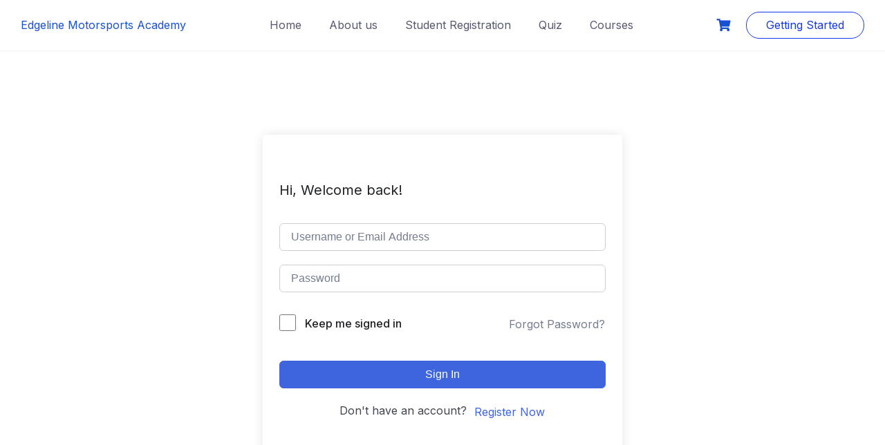

--- FILE ---
content_type: application/x-javascript
request_url: https://edgelinemotorsportsacademy.com/wp-content/plugins/tutor/assets/js/tutor.js?ver=3.7.1
body_size: 29946
content:
(()=>{var t={4146:(t,e,r)=>{"use strict";var n=r(44363);var a={childContextTypes:true,contextType:true,contextTypes:true,defaultProps:true,displayName:true,getDefaultProps:true,getDerivedStateFromError:true,getDerivedStateFromProps:true,mixins:true,propTypes:true,type:true};var o={name:true,length:true,prototype:true,caller:true,callee:true,arguments:true,arity:true};var i={$$typeof:true,render:true,defaultProps:true,displayName:true,propTypes:true};var u={$$typeof:true,compare:true,defaultProps:true,displayName:true,propTypes:true,type:true};var c={};c[n.ForwardRef]=i;c[n.Memo]=u;function s(t){if(n.isMemo(t)){return u}return c[t["$$typeof"]]||a}var l=Object.defineProperty;var f=Object.getOwnPropertyNames;var d=Object.getOwnPropertySymbols;var v=Object.getOwnPropertyDescriptor;var p=Object.getPrototypeOf;var h=Object.prototype;function m(t,e,r){if(typeof e!=="string"){if(h){var n=p(e);if(n&&n!==h){m(t,n,r)}}var a=f(e);if(d){a=a.concat(d(e))}var i=s(t);var u=s(e);for(var c=0;c<a.length;++c){var y=a[c];if(!o[y]&&!(r&&r[y])&&!(u&&u[y])&&!(i&&i[y])){var g=v(e,y);try{l(t,y,g)}catch(t){}}}}return t}t.exports=m},5338:(t,e,r)=>{"use strict";var n;var a=r(75206);if(true){e.createRoot=a.createRoot;n=a.hydrateRoot}else{var o}},7379:()=>{function t(t,e){var r=new URL(window.location.href);var n=r.searchParams;n.set(t,e);r.search=n.toString();if(_tutorobject.is_admin){n.set("paged",1)}else{n.set("current_page",1)}r.search=n.toString();return r.toString()}window.jQuery(document).ready((function(e){var __=window.wp.i18n.__;e(".tutor-announcements-form").on("submit",(function(t){t.preventDefault();var r=e(this).find('button[type="submit"]');var n=r.html().trim();var a=r.closest(".tutor-announcements-form").serialize();e.ajax({url:window._tutorobject.ajaxurl,type:"POST",data:a,beforeSend:function t(){r.text(__("Updating...","tutor")).attr("disabled","disabled").addClass("is-loading")},success:function t(e){if(!e.success){var r=e.data||{},n=r.message,a=n===void 0?__("Something Went Wrong!","tutor"):n;tutor_toast(__("Error!","tutor"),a,"error");return}location.reload()},complete:function t(){r.html(n).removeAttr("disabled").removeClass("is-loading")},error:function t(e){tutor_toast(__("Error!","tutor"),__("Something Went Wrong!","tutor"),"error")}})}));e(".tutor-announcement-course-sorting").on("change",(function(r){window.location=t("course-id",e(this).val())}));e(".tutor-announcement-order-sorting").on("change",(function(r){window.location=t("order",e(this).val())}));e(".tutor-announcement-date-sorting").on("change",(function(r){window.location=t("date",e(this).val())}));e(".tutor-announcement-search-sorting").on("click",(function(r){window.location=t("search",e(".tutor-announcement-search-field").val())}))}))},9326:()=>{var t=document.querySelectorAll(".tutor-course-sidebar-card-pick-plan.has-input-expandable .tutor-form-check-input");if(t){t.forEach((function(t){var e=document.querySelectorAll(".tutor-course-sidebar-card-pick-plan-label .input-plan-details");if(t.checked){t.parentElement.querySelector(".input-plan-details").style.maxHeight="max-content"}t.addEventListener("change",(function(t){var r=t.target.closest(".tutor-course-sidebar-card-pick-plan-label").querySelector(".input-plan-details");e.forEach((function(t){t.style.maxHeight=0}));if(t.target.checked){r.style.maxHeight=r.scrollHeight+"px"}}))}))}},10055:()=>{(function t(){var __=wp.i18n.__;document.addEventListener("click",(function(t){var e="data-tutor-toggle-more";var r=t.target.hasAttribute(e)?t.target:t.target.closest("[".concat(e,"]"));if(r&&r.hasAttribute(e)){t.preventDefault();var n=r.getAttribute(e);console.log(n);var a=document.querySelector(n);if(a.classList.contains("tutor-toggle-more-collapsed")){a.classList.remove("tutor-toggle-more-collapsed");a.style.height="auto";r.classList.remove("is-active");r.querySelector(".tutor-toggle-btn-icon").classList.replace("tutor-icon-plus","tutor-icon-minus");r.querySelector(".tutor-toggle-btn-text").innerText=__("Show Less","tutor")}else{a.classList.add("tutor-toggle-more-collapsed");a.style.height=a.getAttribute("data-toggle-height")+"px";r.classList.add("is-active");r.querySelector(".tutor-toggle-btn-icon").classList.replace("tutor-icon-minus","tutor-icon-plus");r.querySelector(".tutor-toggle-btn-text").innerText=__("Show More","tutor")}}}))})()},10123:(t,e,r)=>{"use strict";r.r(e);r.d(e,{default:()=>o});var n=r(82284);var a=r(70551);function o(t){(0,a.A)(1,arguments);var e=Object.prototype.toString.call(t);if(t instanceof Date||(0,n.A)(t)==="object"&&e==="[object Date]"){return new Date(t.getTime())}else if(typeof t==="number"||e==="[object Number]"){return new Date(t)}else{if((typeof t==="string"||e==="[object String]")&&typeof console!=="undefined"){console.warn("Starting with v2.0.0-beta.1 date-fns doesn't accept strings as date arguments. Please use `parseISO` to parse strings. See: https://github.com/date-fns/date-fns/blob/master/docs/upgradeGuide.md#string-arguments");console.warn((new Error).stack)}return new Date(NaN)}}},11928:()=>{window.jQuery(document).ready((function(t){var __=window.wp.i18n.__;var e=false;document.addEventListener("keypress",(function(t){if(t.key==="Enter"){e=true}}));if(e!==false){e=false;return false}t(document).on("click",".tutor-thumbnail-uploader .tutor-thumbnail-upload-button",(function(e){e.preventDefault();var r=t(this).closest(".tutor-thumbnail-uploader");var n;if(n){n.open();return}n=wp.media({title:r.data("media-heading"),button:{text:r.data("button-text")},library:{type:"image"},multiple:false});n.on("select",(function(){var e=n.state().get("selection").first().toJSON(),a=r.find('input[type="hidden"].tutor-tumbnail-id-input');r.find("img").attr("src",e.url);a.val(e.id);r.find(".delete-btn").show();t("#save_tutor_option").prop("disabled",false);document.querySelector(".tutor-thumbnail-uploader").dispatchEvent(new CustomEvent("tutor_settings_media_selected",{detail:{wrapper:r,settingsName:a.attr("name").replace(/.*\[(.*?)\]/,"$1"),attachment:e}}))}));n.open()}));t(document).on("click",".tutor-thumbnail-uploader .delete-btn",(function(e){e.preventDefault();var r=t(this),n=r.closest(".tutor-thumbnail-uploader"),a=n.find("img"),o=a.data("placeholder")||"";n.find('input[type="hidden"].tutor-tumbnail-id-input').val("");a.attr("src",o);r.hide();t("#save_tutor_option").prop("disabled",false)}))}))},22799:(t,e)=>{"use strict";var r="function"===typeof Symbol&&Symbol.for,n=r?Symbol.for("react.element"):60103,a=r?Symbol.for("react.portal"):60106,o=r?Symbol.for("react.fragment"):60107,i=r?Symbol.for("react.strict_mode"):60108,u=r?Symbol.for("react.profiler"):60114,c=r?Symbol.for("react.provider"):60109,s=r?Symbol.for("react.context"):60110,l=r?Symbol.for("react.async_mode"):60111,f=r?Symbol.for("react.concurrent_mode"):60111,d=r?Symbol.for("react.forward_ref"):60112,v=r?Symbol.for("react.suspense"):60113,p=r?Symbol.for("react.suspense_list"):60120,h=r?Symbol.for("react.memo"):60115,m=r?Symbol.for("react.lazy"):60116,y=r?Symbol.for("react.block"):60121,g=r?Symbol.for("react.fundamental"):60117,b=r?Symbol.for("react.responder"):60118,w=r?Symbol.for("react.scope"):60119;function _(t){if("object"===typeof t&&null!==t){var e=t.$$typeof;switch(e){case n:switch(t=t.type,t){case l:case f:case o:case u:case i:case v:return t;default:switch(t=t&&t.$$typeof,t){case s:case d:case m:case h:case c:return t;default:return e}}case a:return e}}}function x(t){return _(t)===f}e.AsyncMode=l;e.ConcurrentMode=f;e.ContextConsumer=s;e.ContextProvider=c;e.Element=n;e.ForwardRef=d;e.Fragment=o;e.Lazy=m;e.Memo=h;e.Portal=a;e.Profiler=u;e.StrictMode=i;e.Suspense=v;e.isAsyncMode=function(t){return x(t)||_(t)===l};e.isConcurrentMode=x;e.isContextConsumer=function(t){return _(t)===s};e.isContextProvider=function(t){return _(t)===c};e.isElement=function(t){return"object"===typeof t&&null!==t&&t.$$typeof===n};e.isForwardRef=function(t){return _(t)===d};e.isFragment=function(t){return _(t)===o};e.isLazy=function(t){return _(t)===m};e.isMemo=function(t){return _(t)===h};e.isPortal=function(t){return _(t)===a};e.isProfiler=function(t){return _(t)===u};e.isStrictMode=function(t){return _(t)===i};e.isSuspense=function(t){return _(t)===v};e.isValidElementType=function(t){return"string"===typeof t||"function"===typeof t||t===o||t===f||t===u||t===i||t===v||t===p||"object"===typeof t&&null!==t&&(t.$$typeof===m||t.$$typeof===h||t.$$typeof===c||t.$$typeof===s||t.$$typeof===d||t.$$typeof===g||t.$$typeof===b||t.$$typeof===w||t.$$typeof===y)};e.typeOf=_},23650:()=>{(function t(){return;{var e}{var r}{var n}{var a}{}{var o}})()},31127:(t,e,r)=>{"use strict";r.r(e);r.d(e,{default:()=>o});var n=r(10123);var a=r(70551);function o(t){(0,a.A)(1,arguments);var e=(0,n["default"])(t);e.setHours(0,0,0,0);return e}},31721:()=>{(function t(){document.addEventListener("click",(function(t){var e="data-tutor-offcanvas-target";var r="data-tutor-offcanvas-close";var n="tutor-offcanvas-backdrop";if(t.target.hasAttribute(e)){t.preventDefault();var a=t.target.hasAttribute(e)?t.target.getAttribute(e):t.target.closest("[".concat(e,"]")).getAttribute(e);var o=document.getElementById(a);if(o){o.classList.add("is-active")}}if(t.target.hasAttribute(r)||t.target.classList.contains(n)||t.target.closest("[".concat(r,"]"))){t.preventDefault();var i=document.querySelectorAll(".tutor-offcanvas.is-active");i.forEach((function(t){t.classList.remove("is-active")}))}}));document.addEventListener("keydown",(function(t){if(t.key==="Escape"){var e=document.querySelectorAll(".tutor-offcanvas.is-active");e.forEach((function(t){t.classList.remove("is-active")}))}}))})()},32044:(t,e,r)=>{"use strict";r.r(e);r.d(e,{default:()=>o});var n=r(10123);var a=r(70551);function o(t){(0,a.A)(1,arguments);var e=(0,n["default"])(t);var r=e.getMonth();return r}},33878:()=>{(function t(){document.addEventListener("click",(function(t){var e;var r="data-tutor-tab-target";var n=document.querySelectorAll(".tab-header-item.is-active, .tab-body-item.is-active");var a=null;if(t.target.hasAttribute(r)){a=t.target}else if((e=t.target.closest("[".concat(r,"]")))!==null&&e!==void 0&&e.hasAttribute(r)){a=t.target.closest("[".concat(r,"]"))}var o=a?a.getAttribute(r):null;if(o){t.preventDefault();var i=document.getElementById(o);if(i){n.forEach((function(t){t.classList.remove("is-active")}));a.classList.add("is-active");i.classList.add("is-active")}}var u="data-tutor-nav-target";var c=t.target.hasAttribute(u)?t.target:t.target.closest("[".concat(u,"]"));var s=document.querySelectorAll(".tutor-nav-link.is-active, .tutor-tab-item.is-active, .tutor-dropdown-item.is-active, .tutor-nav-more-item.is-active");if(c&&c.hasAttribute(u)){t.preventDefault();var l=c.getAttribute(u);var f=document.getElementById(l);if(f){s.forEach((function(t){var e=["tutor-tab-item","is-active"].every((function(e){return t.classList.contains(e)}));var r=["tutor-nav-more-item","is-active"].every((function(e){return t.classList.contains(e)}));if(e||r||t.closest("[".concat(u,"]"))){t.classList.remove("is-active")}}));if(c.closest(".tutor-nav-more")!=undefined){c.closest(".tutor-nav-more").querySelector(".tutor-nav-more-item").classList.add("is-active")}c.classList.add("is-active");if(c.classList.contains("tutor-dropdown-item")){var d=c===null||c===void 0?void 0:c.getAttribute(u);var v=document.querySelectorAll(".tutor-nav-link");v===null||v===void 0||v.forEach((function(t){if((t===null||t===void 0?void 0:t.getAttribute(u))===d){var e;t===null||t===void 0||(e=t.classList)===null||e===void 0||e.add("is-active")}}))}if(c.hasAttribute("data-tutor-query-variable")&&c.hasAttribute("data-tutor-query-value")){var p=c.getAttribute("data-tutor-query-variable");var h=c.getAttribute("data-tutor-query-value");if(p&&h){var m=new URL(window.location);m.searchParams.set(p,h);window.history.pushState({},"",m)}}f.classList.add("is-active")}}}))})()},34333:()=>{(function(t){t.fn.tutorNav=function(e){this.each((function(){var e=this;var r=t(e).find(">.tutor-nav-item:not('.tutor-nav-more')");var n=function n(){this.init=function(){var e=this;this.buildList();this.setup();t(window).on("resize",(function(){e.cleanList();e.setup()}))};this.setup=function(){var n=r.first().position();var a=t();var o=true;r.each((function(e){var i=t(this);var u=i.position();if(u.top!==n.top){a=a.add(i);if(o){a=a.add(r.eq(e-1));o=false}}}));if(a.length){var i=a.clone();i.find("a.tutor-nav-link").addClass("tutor-dropdown-item").removeClass("tutor-nav-link");a.addClass("tutor-d-none");t(e).find(".tutor-nav-more-list").append(i);t(e).find(".tutor-nav-more").removeClass("tutor-d-none").addClass("tutor-d-inline-block");if(t(e).find(".tutor-dropdown-item.is-active").length){t(e).find(".tutor-nav-more-item").addClass("is-active")}}};this.cleanList=function(){if(!t(e).find(".tutor-nav-more-list .is-active").length){t(e).find(".tutor-nav-more-item").removeClass("is-active")}t(e).find(".tutor-nav-more-list").empty();t(e).find(".tutor-nav-more").removeClass("tutor-d-inline-block").addClass("tutor-d-none").find(".tutor-dropdown-item").removeClass("is-active");r.removeClass("tutor-d-none")};this.buildList=function(){t(e).find(".tutor-nav-more-item").on("click",(function(r){r.preventDefault();if(t(e).find(".tutor-dropdown-item.is-active").length){t(this).addClass("is-active")}t(this).parent().toggleClass("tutor-nav-opened")}));t(document).mouseup((function(r){if(t(e).find(".tutor-nav-more-link").has(r.target).length===0){t(e).find(".tutor-nav-more").removeClass("tutor-nav-opened")}}))}};(new n).init()}))};t("[tutor-priority-nav]").tutorNav()})(window.jQuery)},37246:()=>{(function t(){document.addEventListener("click",(function(t){var e="data-tutor-notification-tab-target";var r=document.querySelectorAll(".tab-header-item.is-active, .tab-body-item.is-active");if(t.target.hasAttribute(e)){t.preventDefault();var n=t.target.hasAttribute(e)?t.target.getAttribute(e):t.target.closest("[".concat(e,"]")).getAttribute(e);var a=document.getElementById(n);if(t.target.hasAttribute(e)&&a){r.forEach((function(t){t.classList.remove("is-active")}));t.target.classList.add("is-active");a.classList.add("is-active")}}}))})()},39868:()=>{window.addEventListener("DOMContentLoaded",(function(){var t=this;var e=function t(e,r){var n=e.children[r];if(!n)return"";return n.innerText||n.textContent};var r=function t(e){var r=new Date(e);return!isNaN(r.getTime())};var n=function t(e){var r;if(typeof e!=="string")return NaN;var n=(((r=_tutorobject)===null||r===void 0||(r=r.tutor_currency)===null||r===void 0?void 0:r.symbol)||"$").trim();if(!e.includes(n))return NaN;var a=e.replace(/[^\d.,-]+/g,"").replace(/,/g,"");return parseFloat(a)};var a=function t(a,o){return function(t,i){var u=e(o?t:i,a).trim();var c=e(o?i:t,a).trim();if(r(u)&&r(c)){return new Date(u)-new Date(c)}var s=n(u);var l=n(c);var f=!isNaN(s)&&!isNaN(l);if(f){return s-l}var d=parseFloat(u);var v=parseFloat(c);if(!isNaN(d)&&!isNaN(v)){return d-v}return u.localeCompare(c,undefined,{sensitivity:"base"})}};document.querySelectorAll(".tutor-table-rows-sorting").forEach((function(e){return e.addEventListener("click",(function(r){var n=e.closest("table");var o=n.querySelector("tbody");var i=r.currentTarget;var u=i.querySelector(".a-to-z-sort-icon");if(u){if(u.classList.contains("tutor-icon-ordering-a-z")){u.classList.remove("tutor-icon-ordering-a-z");u.classList.add("tutor-icon-ordering-z-a")}else{u.classList.remove("tutor-icon-ordering-z-a");u.classList.add("tutor-icon-ordering-a-z")}}else{var c=i.querySelector(".up-down-icon");if(c.classList.contains("tutor-icon-order-down")){c.classList.remove("tutor-icon-order-down");c.classList.add("tutor-icon-order-up")}else{c.classList.remove("tutor-icon-order-up");c.classList.add("tutor-icon-order-down")}}Array.from(o.querySelectorAll("tr:not(.tutor-do-not-sort)")).sort(a(Array.from(e.parentNode.children).indexOf(e),t.asc=!t.asc)).forEach((function(t){return o.appendChild(t)}))}))}))}))},40063:(t,e,r)=>{"use strict";r.r(e);r.d(e,{default:()=>u});var n=r(67044);var a=r(31127);var o=r(70551);var i=864e5;function u(t,e){(0,o.A)(2,arguments);var r=(0,a["default"])(t);var u=(0,a["default"])(e);var c=r.getTime()-(0,n.A)(r);var s=u.getTime()-(0,n.A)(u);return Math.round((c-s)/i)}},41594:t=>{"use strict";t.exports=React},44363:(t,e,r)=>{"use strict";if(true){t.exports=r(22799)}else{}},51788:()=>{window.jQuery(document).ready((function(t){var __=wp.i18n.__;t(document).on("click",".tutor-copy-text",(function(e){e.stopImmediatePropagation();e.preventDefault();var r=t(this).data("text");var n=t("<input>");t("body").append(n);n.val(r).select();document.execCommand("copy");n.remove();tutor_toast(__("Copied!","tutor"),r,"success")}));t(document).on("click",".tutor-list-ajax-action",(function(e){if(!e.detail||e.detail==1){e.preventDefault();var r=t(this);var n=r.closest(".tutor-modal");var a=r.html();var o=t(this).data("prompt");var i=t(this).data("delete_element_id");var u=t(this).data("redirect_to");var c=t(this).data("request_data")||{};typeof c=="string"?c=JSON.parse(c):0;if(o&&!window.confirm(o)){return}t.ajax({url:_tutorobject.ajaxurl,type:"POST",data:c,beforeSend:function t(){r.text(__("Deleting...","tutor")).attr("disabled","disabled").addClass("is-loading")},success:function e(r){if(r.success){if(i){t("#"+i).fadeOut((function(){t(this).remove()}))}if(u!==undefined){window.location.assign(u)}return}var n=r.data||{},a=n.message,o=a===void 0?__("Something Went Wrong!","tutor"):a;tutor_toast(__("Error!","tutor"),o,"error")},error:function t(){tutor_toast(__("Error!","tutor"),__("Something Went Wrong!","tutor"),"error")},complete:function e(){r.html(a).removeAttr("disabled").removeClass("is-loading");if(n.length!==0){t("body").removeClass("tutor-modal-open");n.removeClass("tutor-is-active")}}})}}));t(document).on("input",".tutor-form-control-auto-height",(function(){this.style.height="auto";this.style.height=this.scrollHeight+"px"}));t(".tutor-form-control-auto-height").trigger("input");t(document).on("input",'input.tutor-form-control[type="number"], input.tutor-form-number-verify[type="number"]',(function(){var e=t(this).val();if(e==""){t(this).val("");return}if(e.includes(".")){var r=String(e).split(".")[1].length;console.log(r);if(r>2){t(this).val(parseFloat(e).toFixed(2))}}}));t(document).on("change",".tutor-select-redirector",(function(){var e=t(this).val();window.location.assign(e)}));var e=document.querySelectorAll(".tutor-form-toggle-input");e.forEach((function(t){t.addEventListener("change",(function(e){var r=t.previousElementSibling;if(r){r.value=="on"?r.value="off":r.value="on"}}))}))}))},57869:()=>{function t(e){"@babel/helpers - typeof";return t="function"==typeof Symbol&&"symbol"==typeof Symbol.iterator?function(t){return typeof t}:function(t){return t&&"function"==typeof Symbol&&t.constructor===Symbol&&t!==Symbol.prototype?"symbol":typeof t},t(e)}function e(){"use strict";e=function t(){return n};var r,n={},a=Object.prototype,o=a.hasOwnProperty,i=Object.defineProperty||function(t,e,r){t[e]=r.value},u="function"==typeof Symbol?Symbol:{},c=u.iterator||"@@iterator",s=u.asyncIterator||"@@asyncIterator",l=u.toStringTag||"@@toStringTag";function f(t,e,r){return Object.defineProperty(t,e,{value:r,enumerable:!0,configurable:!0,writable:!0}),t[e]}try{f({},"")}catch(r){f=function t(e,r,n){return e[r]=n}}function d(t,e,r,n){var a=e&&e.prototype instanceof b?e:b,o=Object.create(a.prototype),u=new T(n||[]);return i(o,"_invoke",{value:j(t,r,u)}),o}function v(t,e,r){try{return{type:"normal",arg:t.call(e,r)}}catch(t){return{type:"throw",arg:t}}}n.wrap=d;var p="suspendedStart",h="suspendedYield",m="executing",y="completed",g={};function b(){}function w(){}function _(){}var x={};f(x,c,(function(){return this}));var S=Object.getPrototypeOf,L=S&&S(S(P([])));L&&L!==a&&o.call(L,c)&&(x=L);var k=_.prototype=b.prototype=Object.create(x);function E(t){["next","throw","return"].forEach((function(e){f(t,e,(function(t){return this._invoke(e,t)}))}))}function C(e,r){function n(a,i,u,c){var s=v(e[a],e,i);if("throw"!==s.type){var l=s.arg,f=l.value;return f&&"object"==t(f)&&o.call(f,"__await")?r.resolve(f.__await).then((function(t){n("next",t,u,c)}),(function(t){n("throw",t,u,c)})):r.resolve(f).then((function(t){l.value=t,u(l)}),(function(t){return n("throw",t,u,c)}))}c(s.arg)}var a;i(this,"_invoke",{value:function t(e,o){function i(){return new r((function(t,r){n(e,o,t,r)}))}return a=a?a.then(i,i):i()}})}function j(t,e,n){var a=p;return function(o,i){if(a===m)throw Error("Generator is already running");if(a===y){if("throw"===o)throw i;return{value:r,done:!0}}for(n.method=o,n.arg=i;;){var u=n.delegate;if(u){var c=A(u,n);if(c){if(c===g)continue;return c}}if("next"===n.method)n.sent=n._sent=n.arg;else if("throw"===n.method){if(a===p)throw a=y,n.arg;n.dispatchException(n.arg)}else"return"===n.method&&n.abrupt("return",n.arg);a=m;var s=v(t,e,n);if("normal"===s.type){if(a=n.done?y:h,s.arg===g)continue;return{value:s.arg,done:n.done}}"throw"===s.type&&(a=y,n.method="throw",n.arg=s.arg)}}}function A(t,e){var n=e.method,a=t.iterator[n];if(a===r)return e.delegate=null,"throw"===n&&t.iterator["return"]&&(e.method="return",e.arg=r,A(t,e),"throw"===e.method)||"return"!==n&&(e.method="throw",e.arg=new TypeError("The iterator does not provide a '"+n+"' method")),g;var o=v(a,t.iterator,e.arg);if("throw"===o.type)return e.method="throw",e.arg=o.arg,e.delegate=null,g;var i=o.arg;return i?i.done?(e[t.resultName]=i.value,e.next=t.nextLoc,"return"!==e.method&&(e.method="next",e.arg=r),e.delegate=null,g):i:(e.method="throw",e.arg=new TypeError("iterator result is not an object"),e.delegate=null,g)}function O(t){var e={tryLoc:t[0]};1 in t&&(e.catchLoc=t[1]),2 in t&&(e.finallyLoc=t[2],e.afterLoc=t[3]),this.tryEntries.push(e)}function q(t){var e=t.completion||{};e.type="normal",delete e.arg,t.completion=e}function T(t){this.tryEntries=[{tryLoc:"root"}],t.forEach(O,this),this.reset(!0)}function P(e){if(e||""===e){var n=e[c];if(n)return n.call(e);if("function"==typeof e.next)return e;if(!isNaN(e.length)){var a=-1,i=function t(){for(;++a<e.length;)if(o.call(e,a))return t.value=e[a],t.done=!1,t;return t.value=r,t.done=!0,t};return i.next=i}}throw new TypeError(t(e)+" is not iterable")}return w.prototype=_,i(k,"constructor",{value:_,configurable:!0}),i(_,"constructor",{value:w,configurable:!0}),w.displayName=f(_,l,"GeneratorFunction"),n.isGeneratorFunction=function(t){var e="function"==typeof t&&t.constructor;return!!e&&(e===w||"GeneratorFunction"===(e.displayName||e.name))},n.mark=function(t){return Object.setPrototypeOf?Object.setPrototypeOf(t,_):(t.__proto__=_,f(t,l,"GeneratorFunction")),t.prototype=Object.create(k),t},n.awrap=function(t){return{__await:t}},E(C.prototype),f(C.prototype,s,(function(){return this})),n.AsyncIterator=C,n.async=function(t,e,r,a,o){void 0===o&&(o=Promise);var i=new C(d(t,e,r,a),o);return n.isGeneratorFunction(e)?i:i.next().then((function(t){return t.done?t.value:i.next()}))},E(k),f(k,l,"Generator"),f(k,c,(function(){return this})),f(k,"toString",(function(){return"[object Generator]"})),n.keys=function(t){var e=Object(t),r=[];for(var n in e)r.push(n);return r.reverse(),function t(){for(;r.length;){var n=r.pop();if(n in e)return t.value=n,t.done=!1,t}return t.done=!0,t}},n.values=P,T.prototype={constructor:T,reset:function t(e){if(this.prev=0,this.next=0,this.sent=this._sent=r,this.done=!1,this.delegate=null,this.method="next",this.arg=r,this.tryEntries.forEach(q),!e)for(var n in this)"t"===n.charAt(0)&&o.call(this,n)&&!isNaN(+n.slice(1))&&(this[n]=r)},stop:function t(){this.done=!0;var e=this.tryEntries[0].completion;if("throw"===e.type)throw e.arg;return this.rval},dispatchException:function t(e){if(this.done)throw e;var n=this;function a(t,a){return c.type="throw",c.arg=e,n.next=t,a&&(n.method="next",n.arg=r),!!a}for(var i=this.tryEntries.length-1;i>=0;--i){var u=this.tryEntries[i],c=u.completion;if("root"===u.tryLoc)return a("end");if(u.tryLoc<=this.prev){var s=o.call(u,"catchLoc"),l=o.call(u,"finallyLoc");if(s&&l){if(this.prev<u.catchLoc)return a(u.catchLoc,!0);if(this.prev<u.finallyLoc)return a(u.finallyLoc)}else if(s){if(this.prev<u.catchLoc)return a(u.catchLoc,!0)}else{if(!l)throw Error("try statement without catch or finally");if(this.prev<u.finallyLoc)return a(u.finallyLoc)}}}},abrupt:function t(e,r){for(var n=this.tryEntries.length-1;n>=0;--n){var a=this.tryEntries[n];if(a.tryLoc<=this.prev&&o.call(a,"finallyLoc")&&this.prev<a.finallyLoc){var i=a;break}}i&&("break"===e||"continue"===e)&&i.tryLoc<=r&&r<=i.finallyLoc&&(i=null);var u=i?i.completion:{};return u.type=e,u.arg=r,i?(this.method="next",this.next=i.finallyLoc,g):this.complete(u)},complete:function t(e,r){if("throw"===e.type)throw e.arg;return"break"===e.type||"continue"===e.type?this.next=e.arg:"return"===e.type?(this.rval=this.arg=e.arg,this.method="return",this.next="end"):"normal"===e.type&&r&&(this.next=r),g},finish:function t(e){for(var r=this.tryEntries.length-1;r>=0;--r){var n=this.tryEntries[r];if(n.finallyLoc===e)return this.complete(n.completion,n.afterLoc),q(n),g}},catch:function t(e){for(var r=this.tryEntries.length-1;r>=0;--r){var n=this.tryEntries[r];if(n.tryLoc===e){var a=n.completion;if("throw"===a.type){var o=a.arg;q(n)}return o}}throw Error("illegal catch attempt")},delegateYield:function t(e,n,a){return this.delegate={iterator:P(e),resultName:n,nextLoc:a},"next"===this.method&&(this.arg=r),g}},n}function r(t,e,r,n,a,o,i){try{var u=t[o](i),c=u.value}catch(t){return void r(t)}u.done?e(c):Promise.resolve(c).then(n,a)}function n(t){return function(){var e=this,n=arguments;return new Promise((function(a,o){var i=t.apply(e,n);function u(t){r(i,a,o,u,c,"next",t)}function c(t){r(i,a,o,u,c,"throw",t)}u(void 0)}))}}(function t(){var e=new Event("tutor_dropdown_closed");document.addEventListener("click",(function(t){var r="action-tutor-dropdown";var n=t.target.hasAttribute(r)?t.target:t.target.closest("[".concat(r,"]"));if(n&&n.hasAttribute(r)){t.preventDefault();var a=n.closest(".tutor-dropdown-parent");if(a.classList.contains("is-open")){a.classList.remove("is-open");a.dispatchEvent(e)}else{document.querySelectorAll(".tutor-dropdown-parent").forEach((function(t){t.classList.remove("is-open")}));a.classList.add("is-open")}}else{var o=["data-tutor-copy-target","data-tutor-dropdown-persistent"];var i="data-tutor-dropdown-close";var u=o.some((function(e){return t.target.hasAttribute(e)||t.target.closest("[".concat(e,"]"))||t.target.closest(".react-datepicker")||t.target.classList.contains("react-datepicker__close-icon")}));if(!u||t.target.hasAttribute(i)||t.target.closest("[".concat(i,"]"))){document.querySelectorAll(".tutor-dropdown-parent").forEach((function(t){if(t.classList.contains("is-open")){t.classList.remove("is-open");t.dispatchEvent(e)}}))}}}))})();document.addEventListener("click",function(){var t=n(e().mark((function t(r){var n,i,u;return e().wrap((function t(e){while(1)switch(e.prev=e.next){case 0:n="data-tutor-copy-target";if(!r.target.hasAttribute(n)){e.next=7;break}i=r.target.getAttribute(n);u=document.getElementById(i).textContent.trim();e.next=6;return a(u);case 6:if(u){o(r.target,"Copied")}else{o(r.target,"Nothing Found!")}case 7:case"end":return e.stop()}}),t)})));return function(e){return t.apply(this,arguments)}}());var a=function t(e){return new Promise((function(t){var r=document.createElement("textarea");r.value=e;document.body.appendChild(r);r.select();document.execCommand("copy");document.body.removeChild(r);t()}))};var o=function t(e){var r=arguments.length>1&&arguments[1]!==undefined?arguments[1]:"Copied!";var n='<span class="tutor-tooltip tooltip-wrap"><span class="tooltip-txt tooltip-top">'.concat(r,"</span></span>");e.insertAdjacentHTML("afterbegin",n);setTimeout((function(){document.querySelector(".tutor-tooltip").remove()}),500)};document.addEventListener("click",function(){var t=n(e().mark((function t(r){var n,a,i,u,c,s;return e().wrap((function t(e){while(1)switch(e.prev=e.next){case 0:n="data-tutor-clipboard-copy-target";a="data-tutor-clipboard-paste-target";if(!r.target.hasAttribute(n)){e.next=9;break}i=r.target.getAttribute(n);u=document.getElementById(i).value;if(!u){e.next=9;break}e.next=8;return navigator.clipboard.writeText(u);case 8:o(r.target,"Copied");case 9:if(!r.target.hasAttribute(a)){e.next=15;break}c=r.target.getAttribute(a);e.next=13;return navigator.clipboard.readText();case 13:s=e.sent;if(s){document.getElementById(c).value=s;o(r.target,"Pasted")}case 15:case"end":return e.stop()}}),t)})));return function(e){return t.apply(this,arguments)}}());var i=document.querySelector(".tutor-clipboard-input-field .tutor-btn");if(i){document.querySelector(".tutor-clipboard-input-field .tutor-form-control").addEventListener("input",(function(t){t.target.value?i.removeAttribute("disabled"):i.setAttribute("disabled","")}))}},59669:()=>{(function t(){var e=document.querySelectorAll(".tutor-form-alignment");e.forEach((function(t){var e=t.querySelector("input");var r=t.querySelectorAll("button");r.forEach((function(t){if(t.dataset.position===e.value){t.classList.remove("tutor-btn-secondary");t.classList.add("tutor-btn-primary")}t.addEventListener("click",(function(n){var a=t.dataset.position;e.value=a;e.dispatchEvent(new Event("input"));r.forEach((function(t){return t.classList.remove("tutor-btn-primary")}));r.forEach((function(t){return t.classList.add("tutor-btn-secondary")}));t.classList.remove("tutor-btn-secondary");t.classList.add("tutor-btn-primary")}))}))}))})()},61183:()=>{var t=document.querySelector(".tutor-dropdown-select");if(t){var e=document.querySelector(".tutor-dropdown-select-selected");var r=document.querySelector(".tutor-dropdown-select-options-container");var n=document.querySelectorAll(".tutor-dropdown-select-option");e.addEventListener("click",(function(t){t.stopPropagation();r.classList.toggle("is-active")}));n.forEach((function(t){t.addEventListener("click",(function(n){var a=n.target.dataset.key;if(a==="custom"){document.querySelector(".tutor-v2-date-range-picker.inactive").classList.add("active");document.querySelector(".tutor-v2-date-range-picker.inactive input").click();document.querySelector(".tutor-v2-date-range-picker.inactive input").style.display="none";document.querySelector(".tutor-v2-date-range-picker.inactive .tutor-form-icon").style.display="none"}e.innerHTML=t.querySelector("label").innerHTML;r.classList.remove("is-active")}))}))}},67044:(t,e,r)=>{"use strict";r.d(e,{A:()=>n});function n(t){var e=new Date(Date.UTC(t.getFullYear(),t.getMonth(),t.getDate(),t.getHours(),t.getMinutes(),t.getSeconds(),t.getMilliseconds()));e.setUTCFullYear(t.getFullYear());return t.getTime()-e.getTime()}},70551:(t,e,r)=>{"use strict";r.d(e,{A:()=>n});function n(t,e){if(e.length<t){throw new TypeError(t+" argument"+(t>1?"s":"")+" required, but only "+e.length+" present")}}},72379:(t,e,r)=>{"use strict";r.r(e);r.d(e,{default:()=>o});var n=r(10123);var a=r(70551);function o(t){(0,a.A)(1,arguments);return(0,n["default"])(t).getFullYear()}},75206:t=>{"use strict";t.exports=ReactDOM},80143:()=>{(function t(){var e=document.querySelectorAll(".tutor-password-field input.password-checker");var r=document.querySelector(".tutor-password-strength-hint .weak");var n=document.querySelector(".tutor-password-strength-hint .medium");var a=document.querySelector(".tutor-password-strength-hint .strong");var o=wp.i18n,__=o.__,i=o._x,u=o._n,c=o._nx;var s=/[a-z]/;var l=/\d+/;var f=/.[!,@,#,$,%,^,&,*,?,_,~,-,(,)]/;if(e){e.forEach((function(t){t.addEventListener("input",(function(e){var o,i,u;var c=t&&t.closest(".tutor-password-field").querySelector(".show-hide-btn");var d=t.closest(".tutor-password-strength-checker");if(d){o=d&&d.querySelector(".indicator");i=d&&d.querySelector(".text")}var v=e.target;if(v.value!=""){if(o){o.style.display="flex"}if(v.value.length<=3&&(v.value.match(s)||v.value.match(l)||v.value.match(f)))u=1;if(v.value.length>=6&&(v.value.match(s)&&v.value.match(l)||v.value.match(l)&&v.value.match(f)||v.value.match(s)&&v.value.match(f)))u=2;if(v.value.length>=6&&v.value.match(s)&&v.value.match(l)&&v.value.match(f))u=3;if(u==1){r.classList.add("active");if(i){i.style.display="block";i.textContent=__("weak","tutor")}}if(u==2){n.classList.add("active");if(i){i.textContent=__("medium","tutor")}}else{n.classList.remove("active");if(i){}}if(u==3){r.classList.add("active");n.classList.add("active");a.classList.add("active");if(i){i.textContent=__("strong","tutor")}}else{a.classList.remove("active");if(i){}}if(c){c.style.display="block";c.onclick=function(){if(v.type=="password"){v.type="text";c.style.color="#23ad5c";c.classList.add("hide-btn")}else{v.type="password";c.style.color="#000";c.classList.remove("hide-btn")}}}}else{if(o){o.style.display="none"}if(i){o.style.display="none"}if(i){i.style.display="none"}c.style.display="none"}}))}))}})()},82284:(t,e,r)=>{"use strict";r.d(e,{A:()=>n});function n(t){"@babel/helpers - typeof";return n="function"==typeof Symbol&&"symbol"==typeof Symbol.iterator?function(t){return typeof t}:function(t){return t&&"function"==typeof Symbol&&t.constructor===Symbol&&t!==Symbol.prototype?"symbol":typeof t},n(t)}},91584:()=>{function t(t){throw new TypeError('"'+t+'" is read-only')}window.jQuery(document).ready((function(t){var __=wp.i18n.__;function e(t){t.add(t.prevAll()).filter("i").addClass("tutor-icon-star-bold").removeClass("tutor-icon-star-line");t.nextAll().filter("i").removeClass("tutor-icon-star-bold").addClass("tutor-icon-star-line")}t(document).on("mouseover","[tutor-ratings-selectable] i",(function(){e(t(this))}));t(document).on("click","[tutor-ratings-selectable] i",(function(){var r=t(this).attr("data-rating-value");t(this).closest("[tutor-ratings-selectable]").find('input[name="tutor_rating_gen_input"]').val(r);e(t(this))}));t(document).on("mouseout","[tutor-ratings-selectable]",(function(){var r=t(this).find('input[name="tutor_rating_gen_input"]').val();var n=parseInt(r);var a=t(this).find('[data-rating-value="'+n+'"]');n&&a&&a.length>0?e(a):t(this).find("i").removeClass("tutor-icon-star-bold").addClass("tutor-icon-star-line")}));t(document).on("click",".tutor-course-review-popup-form .tutor-modal-close-o, .tutor-course-review-popup-form .tutor-review-popup-cancel",(function(){var e=t(this).closest(".tutor-modal");var r=e.find('input[name="course_id"]').val();var n={action:"tutor_clear_review_popup_data",course_id:r};t.ajax({url:_tutorobject.ajaxurl,type:"POST",dataType:"json",data:n,beforeSend:function t(){e.removeClass("tutor-is-active")},success:function t(e){if(!e.success){console.warn("review popup data clear error")}}})}));t(document).on("click",".tutor_submit_review_btn",(function(e){e.preventDefault();var r=t(this);var n=r.closest("form");var a=n.find('input[name="tutor_rating_gen_input"]').val();var o=(n.find('textarea[name="review"]').val()||"").trim();var i=n.find('input[name="course_id"]').val();var u=n.find('input[name="review_id"]').val();var c=n.serializeObject();if(!a||a==0||!o){alert(__("Rating and review required","tutor"));return}var s=r.html().trim();t.ajax({url:_tutorobject.ajaxurl,type:"POST",data:c,beforeSend:function t(){r.html(__("Updating...","tutor")).attr("disabled","disabled").addClass("is-loading")},success:function e(r){var n=r||{},e=n.success,a=n.data,o=a===void 0?{}:a;var c=o.message,s=c===void 0?__("Something Went Wrong!","tutor"):c;if(!e){tutor_toast(__("Error!","tutor"),s,"error");return}tutor_toast(u?__("Updated successfully!","tutor"):__("Thank You for Rating The Course!","tutor"),u?__("Updated rating will now be visible in the course page","tutor"):__("Your rating will now be visible in the course page","tutor"),"success");t.ajax({url:_tutorobject.ajaxurl,type:"POST",dataType:"json",data:{action:"tutor_clear_review_popup_data",course_id:i},success:function t(e){if(!e.success){console.warn("review popup data clear error")}}});setTimeout((function(){location.reload()}),3e3)},complete:function t(){r.html(s).removeAttr("disabled").removeClass("is-loading")}})}));t(document).on("click",".write-course-review-link-btn",(function(e){e.preventDefault();t(this).closest(".tutor-pagination-wrapper-replaceable").next().filter(".tutor-course-enrolled-review-wrap").find(".tutor-write-review-form").slideToggle()}))}))},94080:()=>{(function(t){document.addEventListener("click",(function(e){var r=e.target.dataset.tdTarget;if(r){e.target.classList.toggle("is-active");t("#".concat(r)).toggle()}}))})(jQuery)},95681:()=>{var t=false;document.addEventListener("keypress",(function(e){if(e.key==="Enter"){t=true}}));document.addEventListener("click",(function(e){var r="data-tutor-modal-target";var n="data-tutor-modal-close";var a="tutor-modal-overlay";if(t!==false){t=false;return false}if(e.target.hasAttribute(r)||e.target.closest("[".concat(r,"]"))){e.preventDefault();var o=e.target.hasAttribute(r)?e.target.getAttribute(r):e.target.closest("[".concat(r,"]")).getAttribute(r);var i=document.getElementById(o);if(i){document.querySelectorAll(".tutor-modal.tutor-is-active").forEach((function(t){return t.classList.remove("tutor-is-active")}));i.classList.add("tutor-is-active");document.body.classList.add("tutor-modal-open");var u=new CustomEvent("tutor_modal_shown",{detail:e.target});window.dispatchEvent(u)}}if(e.target.hasAttribute(n)||e.target.classList.contains(a)||e.target.closest("[".concat(n,"]"))){e.preventDefault();var c=document.querySelectorAll(".tutor-modal.tutor-is-active");c.forEach((function(t){t.classList.remove("tutor-is-active")}));document.body.classList.remove("tutor-modal-open")}}))},98538:()=>{(window.tutorAccordion=function(){(function(t){var e=document.querySelectorAll(".tutor-accordion-item-header");if(e.length){e.forEach((function(e){e.addEventListener("click",(function(){e.classList.toggle("is-active");var r=e.nextElementSibling;if(e.classList.contains("is-active")){t(r).slideDown()}else{t(r).slideUp()}}))}))}})(jQuery)})()}};var e={};function r(n){var a=e[n];if(a!==undefined){return a.exports}var o=e[n]={exports:{}};t[n].call(o.exports,o,o.exports,r);return o.exports}r.m=t;(()=>{r.n=t=>{var e=t&&t.__esModule?()=>t["default"]:()=>t;r.d(e,{a:e});return e}})();(()=>{var t=Object.getPrototypeOf?t=>Object.getPrototypeOf(t):t=>t.__proto__;var e;r.t=function(n,a){if(a&1)n=this(n);if(a&8)return n;if(typeof n==="object"&&n){if(a&4&&n.__esModule)return n;if(a&16&&typeof n.then==="function")return n}var o=Object.create(null);r.r(o);var i={};e=e||[null,t({}),t([]),t(t)];for(var u=a&2&&n;typeof u=="object"&&!~e.indexOf(u);u=t(u)){Object.getOwnPropertyNames(u).forEach((t=>i[t]=()=>n[t]))}i["default"]=()=>n;r.d(o,i);return o}})();(()=>{r.d=(t,e)=>{for(var n in e){if(r.o(e,n)&&!r.o(t,n)){Object.defineProperty(t,n,{enumerable:true,get:e[n]})}}}})();(()=>{r.f={};r.e=t=>Promise.all(Object.keys(r.f).reduce(((e,n)=>{r.f[n](t,e);return e}),[]))})();(()=>{r.u=t=>"lazy-chunks/"+"tutor-react-datepicker"+".js?ver=3.7.1"})();(()=>{r.g=function(){if(typeof globalThis==="object")return globalThis;try{return this||new Function("return this")()}catch(t){if(typeof window==="object")return window}}()})();(()=>{r.o=(t,e)=>Object.prototype.hasOwnProperty.call(t,e)})();(()=>{var t={};var e="tutor:";r.l=(n,a,o,i)=>{if(t[n]){t[n].push(a);return}var u,c;if(o!==undefined){var s=document.getElementsByTagName("script");for(var l=0;l<s.length;l++){var f=s[l];if(f.getAttribute("src")==n||f.getAttribute("data-webpack")==e+o){u=f;break}}}if(!u){c=true;u=document.createElement("script");u.charset="utf-8";u.timeout=120;if(r.nc){u.setAttribute("nonce",r.nc)}u.setAttribute("data-webpack",e+o);u.src=n}t[n]=[a];var d=(e,r)=>{u.onerror=u.onload=null;clearTimeout(v);var a=t[n];delete t[n];u.parentNode&&u.parentNode.removeChild(u);a&&a.forEach((t=>t(r)));if(e)return e(r)};var v=setTimeout(d.bind(null,undefined,{type:"timeout",target:u}),12e4);u.onerror=d.bind(null,u.onerror);u.onload=d.bind(null,u.onload);c&&document.head.appendChild(u)}})();(()=>{r.r=t=>{if(typeof Symbol!=="undefined"&&Symbol.toStringTag){Object.defineProperty(t,Symbol.toStringTag,{value:"Module"})}Object.defineProperty(t,"__esModule",{value:true})}})();(()=>{var t;if(r.g.importScripts)t=r.g.location+"";var e=r.g.document;if(!t&&e){if(e.currentScript&&e.currentScript.tagName.toUpperCase()==="SCRIPT")t=e.currentScript.src;if(!t){var n=e.getElementsByTagName("script");if(n.length){var a=n.length-1;while(a>-1&&(!t||!/^http(s?):/.test(t)))t=n[a--].src}}}if(!t)throw new Error("Automatic publicPath is not supported in this browser");t=t.replace(/^blob:/,"").replace(/#.*$/,"").replace(/\?.*$/,"").replace(/\/[^\/]+$/,"/");r.p=t})();(()=>{var t={421:0};r.f.j=(e,n)=>{var a=r.o(t,e)?t[e]:undefined;if(a!==0){if(a){n.push(a[2])}else{if(true){var o=new Promise(((r,n)=>a=t[e]=[r,n]));n.push(a[2]=o);var i=r.p+r.u(e);var u=new Error;var c=n=>{if(r.o(t,e)){a=t[e];if(a!==0)t[e]=undefined;if(a){var o=n&&(n.type==="load"?"missing":n.type);var i=n&&n.target&&n.target.src;u.message="Loading chunk "+e+" failed.\n("+o+": "+i+")";u.name="ChunkLoadError";u.type=o;u.request=i;a[1](u)}}};r.l(i,c,"chunk-"+e,e)}}}};var e=(e,n)=>{var[a,o,i]=n;var u,c,s=0;if(a.some((e=>t[e]!==0))){for(u in o){if(r.o(o,u)){r.m[u]=o[u]}}if(i)var l=i(r)}if(e)e(n);for(;s<a.length;s++){c=a[s];if(r.o(t,c)&&t[c]){t[c][0]()}t[c]=0}};var n=self["webpackChunktutor"]=self["webpackChunktutor"]||[];n.forEach(e.bind(null,0));n.push=e.bind(null,n.push.bind(n))})();var n={};(()=>{"use strict";var t=r(5338);const e=wp.i18n;var n=r(41594);var a=r.n(n);var o=r(72379);var i=r(32044);var u=[(0,e.__)("January","tutor"),(0,e.__)("February","tutor"),(0,e.__)("March","tutor"),(0,e.__)("April","tutor"),(0,e.__)("May","tutor"),(0,e.__)("June","tutor"),(0,e.__)("July","tutor"),(0,e.__)("August","tutor"),(0,e.__)("September","tutor"),(0,e.__)("October","tutor"),(0,e.__)("November","tutor"),(0,e.__)("December","tutor")];var c=["Sunday","Monday","Tuesday","Wednesday","Thursday","Friday","Saturday"];var s=[(0,e.__)("Sun","tutor"),(0,e.__)("Mon","tutor"),(0,e.__)("Tue","tutor"),(0,e.__)("Wed","tutor"),(0,e.__)("Thu","tutor"),(0,e.__)("Fri","tutor"),(0,e.__)("Sat","tutor")];function l(t,e,r){var n=e.toLowerCase();var a=n.split(r);var o=t.split(r);var i=a.indexOf("mm");var u=a.indexOf("dd");var c=a.indexOf("yyyy");var s=parseInt(o[i]);s-=1;var l=new Date(o[c],s,o[u]);return l}var f=function t(e,r){var n=arguments.length>2&&arguments[2]!==undefined?arguments[2]:null;var a=new URL(window.location.href);var o=a.searchParams;o.set(e,r);o.set("paged",1);o.set("current_page",1);if(!n){o["delete"]("date")}return a};var d=function t(e){var r;var n=c.indexOf(e);return(r=s[n])!==null&&r!==void 0?r:e};var v=false;function p(t){if(t.sheet){return t.sheet}for(var e=0;e<document.styleSheets.length;e++){if(document.styleSheets[e].ownerNode===t){return document.styleSheets[e]}}return undefined}function h(t){var e=document.createElement("style");e.setAttribute("data-emotion",t.key);if(t.nonce!==undefined){e.setAttribute("nonce",t.nonce)}e.appendChild(document.createTextNode(""));e.setAttribute("data-s","");return e}var m=function(){function t(t){var e=this;this._insertTag=function(t){var r;if(e.tags.length===0){if(e.insertionPoint){r=e.insertionPoint.nextSibling}else if(e.prepend){r=e.container.firstChild}else{r=e.before}}else{r=e.tags[e.tags.length-1].nextSibling}e.container.insertBefore(t,r);e.tags.push(t)};this.isSpeedy=t.speedy===undefined?!v:t.speedy;this.tags=[];this.ctr=0;this.nonce=t.nonce;this.key=t.key;this.container=t.container;this.prepend=t.prepend;this.insertionPoint=t.insertionPoint;this.before=null}var e=t.prototype;e.hydrate=function t(e){e.forEach(this._insertTag)};e.insert=function t(e){if(this.ctr%(this.isSpeedy?65e3:1)===0){this._insertTag(h(this))}var r=this.tags[this.tags.length-1];if(this.isSpeedy){var n=p(r);try{n.insertRule(e,n.cssRules.length)}catch(t){}}else{r.appendChild(document.createTextNode(e))}this.ctr++};e.flush=function t(){this.tags.forEach((function(t){var e;return(e=t.parentNode)==null?void 0:e.removeChild(t)}));this.tags=[];this.ctr=0};return t}();var y=Math.abs;var g=String.fromCharCode;var b=Object.assign;function w(t,e){return k(t,0)^45?(((e<<2^k(t,0))<<2^k(t,1))<<2^k(t,2))<<2^k(t,3):0}function _(t){return t.trim()}function x(t,e){return(t=e.exec(t))?t[0]:t}function S(t,e,r){return t.replace(e,r)}function L(t,e){return t.indexOf(e)}function k(t,e){return t.charCodeAt(e)|0}function E(t,e,r){return t.slice(e,r)}function C(t){return t.length}function j(t){return t.length}function A(t,e){return e.push(t),t}function O(t,e){return t.map(e).join("")}var q=1;var T=1;var P=0;var N=0;var D=0;var M="";function I(t,e,r,n,a,o,i){return{value:t,root:e,parent:r,type:n,props:a,children:o,line:q,column:T,length:i,return:""}}function F(t,e){return b(I("",null,null,"",null,null,0),t,{length:-t.length},e)}function R(){return D}function z(){D=N>0?k(M,--N):0;if(T--,D===10)T=1,q--;return D}function G(){D=N<P?k(M,N++):0;if(T++,D===10)T=1,q++;return D}function Y(){return k(M,N)}function W(){return N}function U(t,e){return E(M,t,e)}function B(t){switch(t){case 0:case 9:case 10:case 13:case 32:return 5;case 33:case 43:case 44:case 47:case 62:case 64:case 126:case 59:case 123:case 125:return 4;case 58:return 3;case 34:case 39:case 40:case 91:return 2;case 41:case 93:return 1}return 0}function Q(t){return q=T=1,P=C(M=t),N=0,[]}function H(t){return M="",t}function J(t){return _(U(N-1,tt(t===91?t+2:t===40?t+1:t)))}function Z(t){return H(X(Q(t)))}function K(t){while(D=Y())if(D<33)G();else break;return B(t)>2||B(D)>3?"":" "}function X(t){while(G())switch(B(D)){case 0:append(rt(N-1),t);break;case 2:append(J(D),t);break;default:append(from(D),t)}return t}function V(t,e){while(--e&&G())if(D<48||D>102||D>57&&D<65||D>70&&D<97)break;return U(t,W()+(e<6&&Y()==32&&G()==32))}function tt(t){while(G())switch(D){case t:return N;case 34:case 39:if(t!==34&&t!==39)tt(D);break;case 40:if(t===41)tt(t);break;case 92:G();break}return N}function et(t,e){while(G())if(t+D===47+10)break;else if(t+D===42+42&&Y()===47)break;return"/*"+U(e,N-1)+"*"+g(t===47?t:G())}function rt(t){while(!B(Y()))G();return U(t,N)}var nt="-ms-";var at="-moz-";var ot="-webkit-";var it="comm";var ut="rule";var ct="decl";var st="@page";var lt="@media";var ft="@import";var dt="@charset";var vt="@viewport";var pt="@supports";var ht="@document";var mt="@namespace";var yt="@keyframes";var gt="@font-face";var bt="@counter-style";var wt="@font-feature-values";var _t="@layer";function xt(t,e){var r="";var n=j(t);for(var a=0;a<n;a++)r+=e(t[a],a,t,e)||"";return r}function St(t,e,r,n){switch(t.type){case _t:if(t.children.length)break;case ft:case ct:return t.return=t.return||t.value;case it:return"";case yt:return t.return=t.value+"{"+xt(t.children,n)+"}";case ut:t.value=t.props.join(",")}return C(r=xt(t.children,n))?t.return=t.value+"{"+r+"}":""}function Lt(t){var e=j(t);return function(r,n,a,o){var i="";for(var u=0;u<e;u++)i+=t[u](r,n,a,o)||"";return i}}function kt(t){return function(e){if(!e.root)if(e=e.return)t(e)}}function Et(t,e,r,n){if(t.length>-1)if(!t.return)switch(t.type){case DECLARATION:t.return=prefix(t.value,t.length,r);return;case KEYFRAMES:return serialize([copy(t,{value:replace(t.value,"@","@"+WEBKIT)})],n);case RULESET:if(t.length)return combine(t.props,(function(e){switch(match(e,/(::plac\w+|:read-\w+)/)){case":read-only":case":read-write":return serialize([copy(t,{props:[replace(e,/:(read-\w+)/,":"+MOZ+"$1")]})],n);case"::placeholder":return serialize([copy(t,{props:[replace(e,/:(plac\w+)/,":"+WEBKIT+"input-$1")]}),copy(t,{props:[replace(e,/:(plac\w+)/,":"+MOZ+"$1")]}),copy(t,{props:[replace(e,/:(plac\w+)/,MS+"input-$1")]})],n)}return""}))}}function Ct(t){switch(t.type){case RULESET:t.props=t.props.map((function(e){return combine(tokenize(e),(function(e,r,n){switch(charat(e,0)){case 12:return substr(e,1,strlen(e));case 0:case 40:case 43:case 62:case 126:return e;case 58:if(n[++r]==="global")n[r]="",n[++r]="\f"+substr(n[r],r=1,-1);case 32:return r===1?"":e;default:switch(r){case 0:t=e;return sizeof(n)>1?"":e;case r=sizeof(n)-1:case 2:return r===2?e+t+t:e+t;default:return e}}}))}))}}function jt(t){return H(At("",null,null,null,[""],t=Q(t),0,[0],t))}function At(t,e,r,n,a,o,i,u,c){var s=0;var l=0;var f=i;var d=0;var v=0;var p=0;var h=1;var m=1;var y=1;var b=0;var w="";var _=a;var x=o;var E=n;var j=w;while(m)switch(p=b,b=G()){case 40:if(p!=108&&k(j,f-1)==58){if(L(j+=S(J(b),"&","&\f"),"&\f")!=-1)y=-1;break}case 34:case 39:case 91:j+=J(b);break;case 9:case 10:case 13:case 32:j+=K(p);break;case 92:j+=V(W()-1,7);continue;case 47:switch(Y()){case 42:case 47:A(qt(et(G(),W()),e,r),c);break;default:j+="/"}break;case 123*h:u[s++]=C(j)*y;case 125*h:case 59:case 0:switch(b){case 0:case 125:m=0;case 59+l:if(y==-1)j=S(j,/\f/g,"");if(v>0&&C(j)-f)A(v>32?Tt(j+";",n,r,f-1):Tt(S(j," ","")+";",n,r,f-2),c);break;case 59:j+=";";default:A(E=Ot(j,e,r,s,l,a,u,w,_=[],x=[],f),o);if(b===123)if(l===0)At(j,e,E,E,_,o,f,u,x);else switch(d===99&&k(j,3)===110?100:d){case 100:case 108:case 109:case 115:At(t,E,E,n&&A(Ot(t,E,E,0,0,a,u,w,a,_=[],f),x),a,x,f,u,n?_:x);break;default:At(j,E,E,E,[""],x,0,u,x)}}s=l=v=0,h=y=1,w=j="",f=i;break;case 58:f=1+C(j),v=p;default:if(h<1)if(b==123)--h;else if(b==125&&h++==0&&z()==125)continue;switch(j+=g(b),b*h){case 38:y=l>0?1:(j+="\f",-1);break;case 44:u[s++]=(C(j)-1)*y,y=1;break;case 64:if(Y()===45)j+=J(G());d=Y(),l=f=C(w=j+=rt(W())),b++;break;case 45:if(p===45&&C(j)==2)h=0}}return o}function Ot(t,e,r,n,a,o,i,u,c,s,l){var f=a-1;var d=a===0?o:[""];var v=j(d);for(var p=0,h=0,m=0;p<n;++p)for(var g=0,b=E(t,f+1,f=y(h=i[p])),w=t;g<v;++g)if(w=_(h>0?d[g]+" "+b:S(b,/&\f/g,d[g])))c[m++]=w;return I(t,e,r,a===0?ut:u,c,s,l)}function qt(t,e,r){return I(t,e,r,it,g(R()),E(t,2,-2),0)}function Tt(t,e,r,n){return I(t,e,r,ct,E(t,0,n),E(t,n+1,-1),n)}var Pt=function t(e,r,n){var a=0;var o=0;while(true){a=o;o=Y();if(a===38&&o===12){r[n]=1}if(B(o)){break}G()}return U(e,N)};var Nt=function t(e,r){var n=-1;var a=44;do{switch(B(a)){case 0:if(a===38&&Y()===12){r[n]=1}e[n]+=Pt(N-1,r,n);break;case 2:e[n]+=J(a);break;case 4:if(a===44){e[++n]=Y()===58?"&\f":"";r[n]=e[n].length;break}default:e[n]+=g(a)}}while(a=G());return e};var Dt=function t(e,r){return H(Nt(Q(e),r))};var Mt=new WeakMap;var $t=function t(e){if(e.type!=="rule"||!e.parent||e.length<1){return}var r=e.value;var n=e.parent;var a=e.column===n.column&&e.line===n.line;while(n.type!=="rule"){n=n.parent;if(!n)return}if(e.props.length===1&&r.charCodeAt(0)!==58&&!Mt.get(n)){return}if(a){return}Mt.set(e,true);var o=[];var i=Dt(r,o);var u=n.props;for(var c=0,s=0;c<i.length;c++){for(var l=0;l<u.length;l++,s++){e.props[s]=o[c]?i[c].replace(/&\f/g,u[l]):u[l]+" "+i[c]}}};var It=function t(e){if(e.type==="decl"){var r=e.value;if(r.charCodeAt(0)===108&&r.charCodeAt(2)===98){e["return"]="";e.value=""}}};function Ft(t,e){switch(w(t,e)){case 5103:return ot+"print-"+t+t;case 5737:case 4201:case 3177:case 3433:case 1641:case 4457:case 2921:case 5572:case 6356:case 5844:case 3191:case 6645:case 3005:case 6391:case 5879:case 5623:case 6135:case 4599:case 4855:case 4215:case 6389:case 5109:case 5365:case 5621:case 3829:return ot+t+t;case 5349:case 4246:case 4810:case 6968:case 2756:return ot+t+at+t+nt+t+t;case 6828:case 4268:return ot+t+nt+t+t;case 6165:return ot+t+nt+"flex-"+t+t;case 5187:return ot+t+S(t,/(\w+).+(:[^]+)/,ot+"box-$1$2"+nt+"flex-$1$2")+t;case 5443:return ot+t+nt+"flex-item-"+S(t,/flex-|-self/,"")+t;case 4675:return ot+t+nt+"flex-line-pack"+S(t,/align-content|flex-|-self/,"")+t;case 5548:return ot+t+nt+S(t,"shrink","negative")+t;case 5292:return ot+t+nt+S(t,"basis","preferred-size")+t;case 6060:return ot+"box-"+S(t,"-grow","")+ot+t+nt+S(t,"grow","positive")+t;case 4554:return ot+S(t,/([^-])(transform)/g,"$1"+ot+"$2")+t;case 6187:return S(S(S(t,/(zoom-|grab)/,ot+"$1"),/(image-set)/,ot+"$1"),t,"")+t;case 5495:case 3959:return S(t,/(image-set\([^]*)/,ot+"$1"+"$`$1");case 4968:return S(S(t,/(.+:)(flex-)?(.*)/,ot+"box-pack:$3"+nt+"flex-pack:$3"),/s.+-b[^;]+/,"justify")+ot+t+t;case 4095:case 3583:case 4068:case 2532:return S(t,/(.+)-inline(.+)/,ot+"$1$2")+t;case 8116:case 7059:case 5753:case 5535:case 5445:case 5701:case 4933:case 4677:case 5533:case 5789:case 5021:case 4765:if(C(t)-1-e>6)switch(k(t,e+1)){case 109:if(k(t,e+4)!==45)break;case 102:return S(t,/(.+:)(.+)-([^]+)/,"$1"+ot+"$2-$3"+"$1"+at+(k(t,e+3)==108?"$3":"$2-$3"))+t;case 115:return~L(t,"stretch")?Ft(S(t,"stretch","fill-available"),e)+t:t}break;case 4949:if(k(t,e+1)!==115)break;case 6444:switch(k(t,C(t)-3-(~L(t,"!important")&&10))){case 107:return S(t,":",":"+ot)+t;case 101:return S(t,/(.+:)([^;!]+)(;|!.+)?/,"$1"+ot+(k(t,14)===45?"inline-":"")+"box$3"+"$1"+ot+"$2$3"+"$1"+nt+"$2box$3")+t}break;case 5936:switch(k(t,e+11)){case 114:return ot+t+nt+S(t,/[svh]\w+-[tblr]{2}/,"tb")+t;case 108:return ot+t+nt+S(t,/[svh]\w+-[tblr]{2}/,"tb-rl")+t;case 45:return ot+t+nt+S(t,/[svh]\w+-[tblr]{2}/,"lr")+t}return ot+t+nt+t+t}return t}var Rt=function t(e,r,n,a){if(e.length>-1)if(!e["return"])switch(e.type){case ct:e["return"]=Ft(e.value,e.length);break;case yt:return xt([F(e,{value:S(e.value,"@","@"+ot)})],a);case ut:if(e.length)return O(e.props,(function(t){switch(x(t,/(::plac\w+|:read-\w+)/)){case":read-only":case":read-write":return xt([F(e,{props:[S(t,/:(read-\w+)/,":"+at+"$1")]})],a);case"::placeholder":return xt([F(e,{props:[S(t,/:(plac\w+)/,":"+ot+"input-$1")]}),F(e,{props:[S(t,/:(plac\w+)/,":"+at+"$1")]}),F(e,{props:[S(t,/:(plac\w+)/,nt+"input-$1")]})],a)}return""}))}};var zt=[Rt];var Gt=function t(e){var r=e.key;if(r==="css"){var n=document.querySelectorAll("style[data-emotion]:not([data-s])");Array.prototype.forEach.call(n,(function(t){var e=t.getAttribute("data-emotion");if(e.indexOf(" ")===-1){return}document.head.appendChild(t);t.setAttribute("data-s","")}))}var a=e.stylisPlugins||zt;var o={};var i;var u=[];{i=e.container||document.head;Array.prototype.forEach.call(document.querySelectorAll('style[data-emotion^="'+r+' "]'),(function(t){var e=t.getAttribute("data-emotion").split(" ");for(var r=1;r<e.length;r++){o[e[r]]=true}u.push(t)}))}var c;var s=[$t,It];{var l;var f=[St,kt((function(t){l.insert(t)}))];var d=Lt(s.concat(a,f));var v=function t(e){return xt(jt(e),d)};c=function t(e,r,n,a){l=n;v(e?e+"{"+r.styles+"}":r.styles);if(a){p.inserted[r.name]=true}}}var p={key:r,sheet:new m({key:r,container:i,nonce:e.nonce,speedy:e.speedy,prepend:e.prepend,insertionPoint:e.insertionPoint}),nonce:e.nonce,inserted:o,registered:{},insert:c};p.sheet.hydrate(u);return p};var Yt=true;function Wt(t,e,r){var n="";r.split(" ").forEach((function(r){if(t[r]!==undefined){e.push(t[r]+";")}else if(r){n+=r+" "}}));return n}var Ut=function t(e,r,n){var a=e.key+"-"+r.name;if((n===false||Yt===false)&&e.registered[a]===undefined){e.registered[a]=r.styles}};var Bt=function t(e,r,n){Ut(e,r,n);var a=e.key+"-"+r.name;if(e.inserted[r.name]===undefined){var o=r;do{e.insert(r===o?"."+a:"",o,e.sheet,true);o=o.next}while(o!==undefined)}};function Qt(t){var e=0;var r,n=0,a=t.length;for(;a>=4;++n,a-=4){r=t.charCodeAt(n)&255|(t.charCodeAt(++n)&255)<<8|(t.charCodeAt(++n)&255)<<16|(t.charCodeAt(++n)&255)<<24;r=(r&65535)*1540483477+((r>>>16)*59797<<16);r^=r>>>24;e=(r&65535)*1540483477+((r>>>16)*59797<<16)^(e&65535)*1540483477+((e>>>16)*59797<<16)}switch(a){case 3:e^=(t.charCodeAt(n+2)&255)<<16;case 2:e^=(t.charCodeAt(n+1)&255)<<8;case 1:e^=t.charCodeAt(n)&255;e=(e&65535)*1540483477+((e>>>16)*59797<<16)}e^=e>>>13;e=(e&65535)*1540483477+((e>>>16)*59797<<16);return((e^e>>>15)>>>0).toString(36)}var Ht={animationIterationCount:1,aspectRatio:1,borderImageOutset:1,borderImageSlice:1,borderImageWidth:1,boxFlex:1,boxFlexGroup:1,boxOrdinalGroup:1,columnCount:1,columns:1,flex:1,flexGrow:1,flexPositive:1,flexShrink:1,flexNegative:1,flexOrder:1,gridRow:1,gridRowEnd:1,gridRowSpan:1,gridRowStart:1,gridColumn:1,gridColumnEnd:1,gridColumnSpan:1,gridColumnStart:1,msGridRow:1,msGridRowSpan:1,msGridColumn:1,msGridColumnSpan:1,fontWeight:1,lineHeight:1,opacity:1,order:1,orphans:1,scale:1,tabSize:1,widows:1,zIndex:1,zoom:1,WebkitLineClamp:1,fillOpacity:1,floodOpacity:1,stopOpacity:1,strokeDasharray:1,strokeDashoffset:1,strokeMiterlimit:1,strokeOpacity:1,strokeWidth:1};function Jt(t){var e=Object.create(null);return function(r){if(e[r]===undefined)e[r]=t(r);return e[r]}}var Zt=false;var Kt=/[A-Z]|^ms/g;var Xt=/_EMO_([^_]+?)_([^]*?)_EMO_/g;var Vt=function t(e){return e.charCodeAt(1)===45};var te=function t(e){return e!=null&&typeof e!=="boolean"};var ee=Jt((function(t){return Vt(t)?t:t.replace(Kt,"-$&").toLowerCase()}));var re=function t(e,r){switch(e){case"animation":case"animationName":{if(typeof r==="string"){return r.replace(Xt,(function(t,e,r){ue={name:e,styles:r,next:ue};return e}))}}}if(Ht[e]!==1&&!Vt(e)&&typeof r==="number"&&r!==0){return r+"px"}return r};var ne="Component selectors can only be used in conjunction with "+"@emotion/babel-plugin, the swc Emotion plugin, or another Emotion-aware "+"compiler transform.";function ae(t,e,r){if(r==null){return""}var n=r;if(n.__emotion_styles!==undefined){return n}switch(typeof r){case"boolean":{return""}case"object":{var a=r;if(a.anim===1){ue={name:a.name,styles:a.styles,next:ue};return a.name}var o=r;if(o.styles!==undefined){var i=o.next;if(i!==undefined){while(i!==undefined){ue={name:i.name,styles:i.styles,next:ue};i=i.next}}var u=o.styles+";";return u}return oe(t,e,r)}case"function":{if(t!==undefined){var c=ue;var s=r(t);ue=c;return ae(t,e,s)}break}}var l=r;if(e==null){return l}var f=e[l];return f!==undefined?f:l}function oe(t,e,r){var n="";if(Array.isArray(r)){for(var a=0;a<r.length;a++){n+=ae(t,e,r[a])+";"}}else{for(var o in r){var i=r[o];if(typeof i!=="object"){var u=i;if(e!=null&&e[u]!==undefined){n+=o+"{"+e[u]+"}"}else if(te(u)){n+=ee(o)+":"+re(o,u)+";"}}else{if(o==="NO_COMPONENT_SELECTOR"&&Zt){throw new Error(ne)}if(Array.isArray(i)&&typeof i[0]==="string"&&(e==null||e[i[0]]===undefined)){for(var c=0;c<i.length;c++){if(te(i[c])){n+=ee(o)+":"+re(o,i[c])+";"}}}else{var s=ae(t,e,i);switch(o){case"animation":case"animationName":{n+=ee(o)+":"+s+";";break}default:{n+=o+"{"+s+"}"}}}}}}return n}var ie=/label:\s*([^\s;{]+)\s*(;|$)/g;var ue;function ce(t,e,r){if(t.length===1&&typeof t[0]==="object"&&t[0]!==null&&t[0].styles!==undefined){return t[0]}var n=true;var a="";ue=undefined;var o=t[0];if(o==null||o.raw===undefined){n=false;a+=ae(r,e,o)}else{var i=o;a+=i[0]}for(var u=1;u<t.length;u++){a+=ae(r,e,t[u]);if(n){var c=o;a+=c[u]}}ie.lastIndex=0;var s="";var l;while((l=ie.exec(a))!==null){s+="-"+l[1]}var f=Qt(a)+s;return{name:f,styles:a,next:ue}}var se=function t(e){return e()};var le=n["useInsertion"+"Effect"]?n["useInsertion"+"Effect"]:false;var fe=le||se;var de=le||n.useLayoutEffect;var ve=false;var pe=n.createContext(typeof HTMLElement!=="undefined"?Gt({key:"css"}):null);var he=pe.Provider;var me=function t(){return useContext(pe)};var ye=function t(e){return(0,n.forwardRef)((function(t,r){var a=(0,n.useContext)(pe);return e(t,a,r)}))};var ge=n.createContext({});var be=function t(){return React.useContext(ge)};var we=function t(e,r){if(typeof r==="function"){var n=r(e);return n}return _extends({},e,r)};var _e=null&&weakMemoize((function(t){return weakMemoize((function(e){return we(t,e)}))}));var xe=function t(e){var r=React.useContext(ge);if(e.theme!==r){r=_e(r)(e.theme)}return React.createElement(ge.Provider,{value:r},e.children)};function Se(t){var e=t.displayName||t.name||"Component";var r=React.forwardRef((function e(r,n){var a=React.useContext(ge);return React.createElement(t,_extends({theme:a,ref:n},r))}));r.displayName="WithTheme("+e+")";return hoistNonReactStatics(r,t)}var Le={}.hasOwnProperty;var ke="__EMOTION_TYPE_PLEASE_DO_NOT_USE__";var Ee=function t(e,r){var n={};for(var a in r){if(Le.call(r,a)){n[a]=r[a]}}n[ke]=e;return n};var Ce=function t(e){var r=e.cache,n=e.serialized,a=e.isStringTag;Ut(r,n,a);fe((function(){return Bt(r,n,a)}));return null};var je=ye((function(t,e,r){var a=t.css;if(typeof a==="string"&&e.registered[a]!==undefined){a=e.registered[a]}var o=t[ke];var i=[a];var u="";if(typeof t.className==="string"){u=Wt(e.registered,i,t.className)}else if(t.className!=null){u=t.className+" "}var c=ce(i,undefined,n.useContext(ge));u+=e.key+"-"+c.name;var s={};for(var l in t){if(Le.call(t,l)&&l!=="css"&&l!==ke&&!ve){s[l]=t[l]}}s.className=u;if(r){s.ref=r}return n.createElement(n.Fragment,null,n.createElement(Ce,{cache:e,serialized:c,isStringTag:typeof o==="string"}),n.createElement(o,s))}));var Ae=je;var Oe=r(4146);var qe=function t(e,r){var a=arguments;if(r==null||!Le.call(r,"css")){return n.createElement.apply(undefined,a)}var o=a.length;var i=new Array(o);i[0]=Ae;i[1]=Ee(e,r);for(var u=2;u<o;u++){i[u]=a[u]}return n.createElement.apply(null,i)};(function(t){var e;(function(t){})(e||(e=t.JSX||(t.JSX={})))})(qe||(qe={}));var Te=null&&withEmotionCache((function(t,e){var r=t.styles;var n=serializeStyles([r],undefined,React.useContext(ThemeContext));var a=React.useRef();useInsertionEffectWithLayoutFallback((function(){var t=e.key+"-global";var r=new e.sheet.constructor({key:t,nonce:e.sheet.nonce,container:e.sheet.container,speedy:e.sheet.isSpeedy});var o=false;var i=document.querySelector('style[data-emotion="'+t+" "+n.name+'"]');if(e.sheet.tags.length){r.before=e.sheet.tags[0]}if(i!==null){o=true;i.setAttribute("data-emotion",t);r.hydrate([i])}a.current=[r,o];return function(){r.flush()}}),[e]);useInsertionEffectWithLayoutFallback((function(){var t=a.current;var r=t[0],o=t[1];if(o){t[1]=false;return}if(n.next!==undefined){insertStyles(e,n.next,true)}if(r.tags.length){var i=r.tags[r.tags.length-1].nextElementSibling;r.before=i;r.flush()}e.insert("",n,r,false)}),[e,n.name]);return null}));function Pe(){for(var t=arguments.length,e=new Array(t),r=0;r<t;r++){e[r]=arguments[r]}return serializeStyles(e)}function Ne(){var t=Pe.apply(void 0,arguments);var e="animation-"+t.name;return{name:e,styles:"@keyframes "+e+"{"+t.styles+"}",anim:1,toString:function t(){return"_EMO_"+this.name+"_"+this.styles+"_EMO_"}}}var De=function t(e){var r=e.length;var n=0;var a="";for(;n<r;n++){var o=e[n];if(o==null)continue;var i=void 0;switch(typeof o){case"boolean":break;case"object":{if(Array.isArray(o)){i=t(o)}else{i="";for(var u in o){if(o[u]&&u){i&&(i+=" ");i+=u}}}break}default:{i=o}}if(i){a&&(a+=" ");a+=i}}return a};function Me(t,e,r){var n=[];var a=getRegisteredStyles(t,n,r);if(n.length<2){return r}return a+e(n)}var $e=function t(e){var r=e.cache,n=e.serializedArr;useInsertionEffectAlwaysWithSyncFallback((function(){for(var t=0;t<n.length;t++){insertStyles(r,n[t],false)}}));return null};var Ie=null&&withEmotionCache((function(t,e){var r=false;var n=[];var a=function t(){if(r&&isDevelopment){throw new Error("css can only be used during render")}for(var a=arguments.length,o=new Array(a),i=0;i<a;i++){o[i]=arguments[i]}var u=serializeStyles(o,e.registered);n.push(u);registerStyles(e,u,false);return e.key+"-"+u.name};var o=function t(){if(r&&isDevelopment){throw new Error("cx can only be used during render")}for(var n=arguments.length,o=new Array(n),i=0;i<n;i++){o[i]=arguments[i]}return Me(e.registered,a,De(o))};var i={css:a,cx:o,theme:React.useContext(ThemeContext)};var u=t.children(i);r=true;return React.createElement(React.Fragment,null,React.createElement($e,{cache:e,serializedArr:n}),u)}));var Fe=function t(e){var r=e.date,n=e.changeYear,a=e.changeMonth,c=e.decreaseMonth,s=e.increaseMonth,l=e.prevMonthButtonDisabled,f=e.nextMonthButtonDisabled,d=e.dropdownMonth,v=e.setDropdownMonth,p=e.dropdownYear,h=e.setDropdownYear,m=e.handleCalendarClose;var y=Array.from({length:(0,o["default"])(new Date)+5-2e3},(function(t,e){return 2e3+e}));return qe("div",{className:"datepicker-header-custom"},qe("div",{className:"dropdown-container dropdown-months ".concat(d?"is-active":"")},qe("div",{className:"dropdown-label",onClick:function t(){return v(!d)}},u[(0,i["default"])(r)]," ",qe("svg",{width:"25",height:"24",viewBox:"0 0 25 24",fill:"none",xmlns:"http://www.w3.org/2000/svg"},qe("path",{d:"M8.25 9.75L12.5 14.25L16.75 9.75",stroke:"#212327",strokeWidth:"1.5",strokeLinecap:"round",strokeLinejoin:"round"}))),qe("ul",{className:"dropdown-list"},u.map((function(t){return qe("li",{key:t,"data-value":t,className:"".concat(t===u[(0,i["default"])(r)]?"is-current":""),onClick:function t(e){var r=e.target.dataset.value;a(u.indexOf(r));v(false)}},t)})))),qe("div",{className:"dropdown-container dropdown-years ".concat(p?"is-active":"")},qe("div",{className:"dropdown-label",onClick:function t(){return h(!p)}},(0,o["default"])(r)," ",qe("svg",{width:"25",height:"24",viewBox:"0 0 25 24",fill:"none",xmlns:"http://www.w3.org/2000/svg"},qe("path",{d:"M8.25 9.75L12.5 14.25L16.75 9.75",stroke:"#212327",strokeWidth:"1.5",strokeLinecap:"round",strokeLinejoin:"round"}))),qe("ul",{className:"dropdown-list"},y.map((function(t){return qe("li",{key:t,"data-value":t,className:"".concat(t===(0,o["default"])(r)?"is-current":""),onClick:function t(e){var r=e.target.dataset.value;n(r);h(false)}},t)})))),qe("div",{className:"navigation-icon"},qe("button",{onClick:function t(e){e.preventDefault();c();m()},disabled:l},qe("svg",{width:"36",height:"36",viewBox:"0 0 36 36",fill:"none",xmlns:"http://www.w3.org/2000/svg"},qe("path",{d:"M25.9926 20.4027C26.0753 20.4857 26.1404 20.5844 26.184 20.6931C26.2283 20.8067 26.2507 20.9276 26.25 21.0495C26.2489 21.1627 26.2265 21.2746 26.184 21.3795C26.1411 21.4886 26.0759 21.5875 25.9926 21.6699L25.1544 22.5081C24.9787 22.6844 24.7431 22.7881 24.4944 22.7985C24.3734 22.7991 24.253 22.7802 24.138 22.7424C24.029 22.7024 23.93 22.6394 23.8476 22.5576L18.0001 16.6804L12.1361 22.5477C12.0565 22.6367 11.957 22.7057 11.8457 22.749C11.7307 22.7868 11.6103 22.8057 11.4893 22.8051C11.3672 22.797 11.2475 22.7668 11.1362 22.716C11.0281 22.6668 10.9297 22.5987 10.8458 22.5147L10.0076 21.6765C9.92317 21.595 9.8578 21.4958 9.81621 21.3861C9.77002 21.2742 9.74754 21.154 9.75021 21.033C9.75013 20.9197 9.77256 20.8076 9.81621 20.703C9.85865 20.5937 9.9239 20.4947 10.0076 20.4126L17.3566 13.057C17.4329 12.9565 17.5326 12.876 17.647 12.8227C17.7579 12.7728 17.8785 12.748 18.0001 12.7501C18.1224 12.7486 18.2433 12.7757 18.3532 12.8293C18.4698 12.8837 18.5742 12.9612 18.6601 13.057L25.9926 20.4027Z",fill:"#CDCFD5"}))),qe("button",{onClick:function t(e){e.preventDefault();s();m()},disabled:f},qe("svg",{width:"36",height:"36",viewBox:"0 0 36 36",fill:"none",xmlns:"http://www.w3.org/2000/svg"},qe("path",{d:"M10.0076 16.6524C9.92386 16.5703 9.85861 16.4713 9.81617 16.362C9.77025 16.2489 9.7478 16.1276 9.75017 16.0056C9.74936 15.8922 9.77182 15.7799 9.81617 15.6756C9.85776 15.5659 9.92312 15.4667 10.0076 15.3852L10.8458 14.5404C10.9297 14.4564 11.0281 14.3883 11.1362 14.3391C11.2475 14.2883 11.3671 14.2581 11.4892 14.25C11.6103 14.2494 11.7306 14.2683 11.8456 14.3061C11.9542 14.3469 12.0531 14.4098 12.136 14.4909L18.0001 20.3714L23.8641 14.5074C23.9431 14.4177 24.0428 14.3486 24.1545 14.3061C24.2695 14.2683 24.3898 14.2494 24.5109 14.25C24.6329 14.2585 24.7525 14.2887 24.864 14.3391C24.9718 14.3888 25.07 14.4569 25.1544 14.5404L25.9926 15.3786C26.0759 15.461 26.1411 15.5599 26.184 15.669C26.2286 15.7813 26.251 15.9012 26.25 16.0221C26.2485 16.1352 26.2261 16.2471 26.184 16.3521C26.1403 16.4608 26.0752 16.5595 25.9926 16.6425L18.6601 23.9981C18.5838 24.0987 18.4841 24.1791 18.3697 24.2324C18.2588 24.2823 18.1382 24.3071 18.0166 24.305C17.8939 24.3071 17.7725 24.2788 17.6635 24.2225C17.5529 24.1674 17.4543 24.0912 17.3731 23.9981L10.0076 16.6524Z",fill:"#CDCFD5"})))))};const Re=Fe;var ze=a().forwardRef((function(t,e){var r=t.onChange,n=t.placeholder,a=t.value,o=t.id,i=t.onClick,u=t.name;return qe("div",{className:"tutor-form-wrap"},qe("span",{className:"tutor-form-icon tutor-form-icon-reverse"},qe("span",{className:"tutor-icon-calender-line","aria-hidden":true})),qe("input",{ref:e,className:"tutor-form-control",onChange:r,placeholder:n,value:a,id:o,onClick:i,name:u}))}));function Ge(){return Ge=Object.assign?Object.assign.bind():function(t){for(var e=1;e<arguments.length;e++){var r=arguments[e];for(var n in r)({}).hasOwnProperty.call(r,n)&&(t[n]=r[n])}return t},Ge.apply(null,arguments)}function Ye(t,e){return He(t)||Qe(t,e)||Ue(t,e)||We()}function We(){throw new TypeError("Invalid attempt to destructure non-iterable instance.\nIn order to be iterable, non-array objects must have a [Symbol.iterator]() method.")}function Ue(t,e){if(t){if("string"==typeof t)return Be(t,e);var r={}.toString.call(t).slice(8,-1);return"Object"===r&&t.constructor&&(r=t.constructor.name),"Map"===r||"Set"===r?Array.from(t):"Arguments"===r||/^(?:Ui|I)nt(?:8|16|32)(?:Clamped)?Array$/.test(r)?Be(t,e):void 0}}function Be(t,e){(null==e||e>t.length)&&(e=t.length);for(var r=0,n=Array(e);r<e;r++)n[r]=t[r];return n}function Qe(t,e){var r=null==t?null:"undefined"!=typeof Symbol&&t[Symbol.iterator]||t["@@iterator"];if(null!=r){var n,a,o,i,u=[],c=!0,s=!1;try{if(o=(r=r.call(t)).next,0===e){if(Object(r)!==r)return;c=!1}else for(;!(c=(n=o.call(r)).done)&&(u.push(n.value),u.length!==e);c=!0);}catch(t){s=!0,a=t}finally{try{if(!c&&null!=r["return"]&&(i=r["return"](),Object(i)!==i))return}finally{if(s)throw a}}return u}}function He(t){if(Array.isArray(t))return t}var Je=(0,n.lazy)((function(){return r.e(422).then(r.t.bind(r,59386,23))}));var Ze=qe("div",{class:"tutor-form-wrap"},qe("span",{class:"tutor-form-icon tutor-form-icon-reverse"},qe("span",{class:"tutor-icon-calender-line","aria-hidden":"true"})),qe("input",{class:"tutor-form-control",placeholder:(0,e.__)("Loading...","tutor")}));var Ke=function t(e){var r=(e===null||e===void 0?void 0:e.input_name)!=="meeting_date";if(e.disable_past_date){r=false}var a="Y-M-d";var o=e.input_value||null;var i=new URL(window.location.href);var u=i.searchParams;var c=(0,n.useState)(o?l(o,"dd-mm-yyyy","-"):undefined),s=Ye(c,2),v=s[0],p=s[1];var h=(0,n.useState)(false),m=Ye(h,2),y=m[0],g=m[1];var b=(0,n.useState)(false),w=Ye(b,2),_=w[0],x=w[1];var S=function t(){x(false);g(false)};var L=function t(e){var r=e===null||e===void 0?void 0:e.getFullYear();var n=e===null||e===void 0?void 0:e.getMonth();var a=e===null||e===void 0?void 0:e.getDate();p(e);x(false);g(false);window.location=f("date","".concat(r,"-").concat(n+1,"-").concat(a),e)};(0,n.useEffect)((function(){if(u.has("date")&&!!u.get("date")){p(new Date(u.get("date")))}}),[]);return qe("div",{className:"tutor-react-datepicker"},qe(n.Suspense,{fallback:Ze},qe(Je,{customInput:qe(ze,null),minDate:r?null:new Date,isClearable:Boolean(e.is_clearable),placeholderText:a,selected:v,name:e.input_name||"",onChange:function t(r){return e.prevent_redirect?p(r):L(r)},showPopperArrow:false,shouldCloseOnSelect:true,onCalendarClose:S,onClick:S,dateFormat:a,formatWeekDay:function t(e){return d(e)},calendarStartDay:_tutorobject.start_of_week,renderCustomHeader:function t(e){return qe(Re,Ge({},e,{dropdownMonth:y,setDropdownMonth:g,dropdownYear:_,setDropdownYear:x,handleCalendarClose:S}))}})))};const Xe=Ke;function Ve(t,e){var r="undefined"!=typeof Symbol&&t[Symbol.iterator]||t["@@iterator"];if(!r){if(Array.isArray(t)||(r=tr(t))||e&&t&&"number"==typeof t.length){r&&(t=r);var n=0,a=function t(){};return{s:a,n:function e(){return n>=t.length?{done:!0}:{done:!1,value:t[n++]}},e:function t(e){throw e},f:a}}throw new TypeError("Invalid attempt to iterate non-iterable instance.\nIn order to be iterable, non-array objects must have a [Symbol.iterator]() method.")}var o,i=!0,u=!1;return{s:function e(){r=r.call(t)},n:function t(){var e=r.next();return i=e.done,e},e:function t(e){u=!0,o=e},f:function t(){try{i||null==r["return"]||r["return"]()}finally{if(u)throw o}}}}function tr(t,e){if(t){if("string"==typeof t)return er(t,e);var r={}.toString.call(t).slice(8,-1);return"Object"===r&&t.constructor&&(r=t.constructor.name),"Map"===r||"Set"===r?Array.from(t):"Arguments"===r||/^(?:Ui|I)nt(?:8|16|32)(?:Clamped)?Array$/.test(r)?er(t,e):void 0}}function er(t,e){(null==e||e>t.length)&&(e=t.length);for(var r=0,n=Array(e);r<e;r++)n[r]=t[r];return n}function rr(){var e=document.querySelectorAll(".tutor-v2-date-picker");var r=Ve(e),n;try{for(r.s();!(n=r.n()).done;){var a=n.value;var o=a.dataset,i=o===void 0?{}:o;var u=(0,t.createRoot)(a);u.render(qe(Xe,i))}}catch(t){r.e(t)}finally{r.f()}}window.addEventListener("DOMContentLoaded",rr);window.addEventListener(_tutorobject.content_change_event,rr);function nr(){return nr=Object.assign?Object.assign.bind():function(t){for(var e=1;e<arguments.length;e++){var r=arguments[e];for(var n in r)({}).hasOwnProperty.call(r,n)&&(t[n]=r[n])}return t},nr.apply(null,arguments)}function ar(t,e){return sr(t)||cr(t,e)||ir(t,e)||or()}function or(){throw new TypeError("Invalid attempt to destructure non-iterable instance.\nIn order to be iterable, non-array objects must have a [Symbol.iterator]() method.")}function ir(t,e){if(t){if("string"==typeof t)return ur(t,e);var r={}.toString.call(t).slice(8,-1);return"Object"===r&&t.constructor&&(r=t.constructor.name),"Map"===r||"Set"===r?Array.from(t):"Arguments"===r||/^(?:Ui|I)nt(?:8|16|32)(?:Clamped)?Array$/.test(r)?ur(t,e):void 0}}function ur(t,e){(null==e||e>t.length)&&(e=t.length);for(var r=0,n=Array(e);r<e;r++)n[r]=t[r];return n}function cr(t,e){var r=null==t?null:"undefined"!=typeof Symbol&&t[Symbol.iterator]||t["@@iterator"];if(null!=r){var n,a,o,i,u=[],c=!0,s=!1;try{if(o=(r=r.call(t)).next,0===e){if(Object(r)!==r)return;c=!1}else for(;!(c=(n=o.call(r)).done)&&(u.push(n.value),u.length!==e);c=!0);}catch(t){s=!0,a=t}finally{try{if(!c&&null!=r["return"]&&(i=r["return"](),Object(i)!==i))return}finally{if(s)throw a}}return u}}function sr(t){if(Array.isArray(t))return t}var lr=(0,n.lazy)((function(){return r.e(422).then(r.t.bind(r,59386,23))}));var fr=function t(r){var a=(0,n.useState)(r.input_value?new Date(r.input_value):new Date),o=ar(a,2),i=o[0],u=o[1];var c=(0,n.useState)(false),s=ar(c,2),l=s[0],f=s[1];var v=(0,n.useState)(false),p=ar(v,2),h=p[0],m=p[1];var y=function t(){m(false);f(false)};var g=function t(e){u(e);m(false);f(false)};return qe("div",{className:"tutor-react-datepicker"},r.inline&&qe("input",{type:"hidden",name:r.input_name,value:i}),qe(n.Suspense,{fallback:qe("div",null,(0,e.__)("Loading...","tutor"))},qe(lr,{inline:r.inline?true:false,customInput:qe(ze,null),placeholderText:"Y-M-d h:mm aa",selected:i,onChange:function t(e){return g(e)},showPopperArrow:false,shouldCloseOnSelect:false,showTimeSelect:true,onCalendarClose:y,onClick:y,timeCaption:(0,e.__)("Time","tutor"),dateFormat:"Y-M-d h:mm aa",minDate:r.disable_previous?new Date:false,formatWeekDay:function t(e){return d(e)},calendarStartDay:_tutorobject.start_of_week,renderCustomHeader:function t(e){return qe(Re,nr({},e,{dropdownMonth:l,setDropdownMonth:f,dropdownYear:h,setDropdownYear:m,handleCalendarClose:y}))}})))};const dr=fr;function vr(t,e){var r="undefined"!=typeof Symbol&&t[Symbol.iterator]||t["@@iterator"];if(!r){if(Array.isArray(t)||(r=pr(t))||e&&t&&"number"==typeof t.length){r&&(t=r);var n=0,a=function t(){};return{s:a,n:function e(){return n>=t.length?{done:!0}:{done:!1,value:t[n++]}},e:function t(e){throw e},f:a}}throw new TypeError("Invalid attempt to iterate non-iterable instance.\nIn order to be iterable, non-array objects must have a [Symbol.iterator]() method.")}var o,i=!0,u=!1;return{s:function e(){r=r.call(t)},n:function t(){var e=r.next();return i=e.done,e},e:function t(e){u=!0,o=e},f:function t(){try{i||null==r["return"]||r["return"]()}finally{if(u)throw o}}}}function pr(t,e){if(t){if("string"==typeof t)return hr(t,e);var r={}.toString.call(t).slice(8,-1);return"Object"===r&&t.constructor&&(r=t.constructor.name),"Map"===r||"Set"===r?Array.from(t):"Arguments"===r||/^(?:Ui|I)nt(?:8|16|32)(?:Clamped)?Array$/.test(r)?hr(t,e):void 0}}function hr(t,e){(null==e||e>t.length)&&(e=t.length);for(var r=0,n=Array(e);r<e;r++)n[r]=t[r];return n}function mr(){var e=document.querySelectorAll(".tutor-v2-date-time-picker");var r=vr(e),n;try{for(r.s();!(n=r.n()).done;){var a=n.value;var o=a.dataset,i=o===void 0?{}:o;var u=(0,t.createRoot)(a);u.render(qe(dr,i))}}catch(t){r.e(t)}finally{r.f()}}window.addEventListener("DOMContentLoaded",mr);window.addEventListener(_tutorobject.content_change_event,mr);var yr=r(10123);var gr=r(40063);var br=r(70551);function wr(t,e){var r=t.getFullYear()-e.getFullYear()||t.getMonth()-e.getMonth()||t.getDate()-e.getDate()||t.getHours()-e.getHours()||t.getMinutes()-e.getMinutes()||t.getSeconds()-e.getSeconds()||t.getMilliseconds()-e.getMilliseconds();if(r<0){return-1}else if(r>0){return 1}else{return r}}function _r(t,e){(0,br.A)(2,arguments);var r=(0,yr["default"])(t);var n=(0,yr["default"])(e);var a=wr(r,n);var o=Math.abs((0,gr["default"])(r,n));r.setDate(r.getDate()-a*o);var i=Number(wr(r,n)===-a);var u=a*(o-i);return u===0?0:u}function xr(){return xr=Object.assign?Object.assign.bind():function(t){for(var e=1;e<arguments.length;e++){var r=arguments[e];for(var n in r)({}).hasOwnProperty.call(r,n)&&(t[n]=r[n])}return t},xr.apply(null,arguments)}function Sr(t,e){return jr(t)||Cr(t,e)||kr(t,e)||Lr()}function Lr(){throw new TypeError("Invalid attempt to destructure non-iterable instance.\nIn order to be iterable, non-array objects must have a [Symbol.iterator]() method.")}function kr(t,e){if(t){if("string"==typeof t)return Er(t,e);var r={}.toString.call(t).slice(8,-1);return"Object"===r&&t.constructor&&(r=t.constructor.name),"Map"===r||"Set"===r?Array.from(t):"Arguments"===r||/^(?:Ui|I)nt(?:8|16|32)(?:Clamped)?Array$/.test(r)?Er(t,e):void 0}}function Er(t,e){(null==e||e>t.length)&&(e=t.length);for(var r=0,n=Array(e);r<e;r++)n[r]=t[r];return n}function Cr(t,e){var r=null==t?null:"undefined"!=typeof Symbol&&t[Symbol.iterator]||t["@@iterator"];if(null!=r){var n,a,o,i,u=[],c=!0,s=!1;try{if(o=(r=r.call(t)).next,0===e){if(Object(r)!==r)return;c=!1}else for(;!(c=(n=o.call(r)).done)&&(u.push(n.value),u.length!==e);c=!0);}catch(t){s=!0,a=t}finally{try{if(!c&&null!=r["return"]&&(i=r["return"](),Object(i)!==i))return}finally{if(s)throw a}}return u}}function jr(t){if(Array.isArray(t))return t}var Ar=(0,n.lazy)((function(){return r.e(422).then(r.t.bind(r,59386,23))}));var Or=(0,n.lazy)((function(){return r.e(422).then(r.t.bind(r,59386,23)).then((function(t){return{default:t.CalendarContainer}}))}));var qr=function t(){var r="Y-M-d";var a=(0,n.useState)(false),o=Sr(a,2),i=o[0],u=o[1];var c=(0,n.useState)(false),s=Sr(c,2),l=s[0],f=s[1];var v=(0,n.useState)([null,null]),p=Sr(v,2),h=p[0],m=p[1];var y=Sr(h,2),g=y[0],b=y[1];var w=_r(b,g)+1;var _=function t(e){m(e)};var x=function t(){f(false);u(false)};var S=function t(){var e=new URL(window.location.href);var r=e.searchParams;if(g&&b){var n=g.getFullYear();var a=g.getMonth()+1;var o=g.getDate();var i=b.getFullYear();var u=b.getMonth()+1;var c=b.getDate();var s="".concat(n,"-").concat(a,"-").concat(o);var l="".concat(i,"-").concat(u,"-").concat(c);if(r.has("period")){r["delete"]("period")}r.set("start_date",s);r.set("end_date",l);window.location=e}};var L=function t(r){var a=r.className,o=r.children;return qe(n.Suspense,{fallback:(0,e.__)("Loading...","tutor")},qe(Or,{className:a},qe("div",{style:{position:"relative"},className:"react-datepicker__custom-wrapper"},o,qe("div",{className:"react-datepicker__custom-footer"},qe("div",{className:"react-datepicker__selected-days-count"},w?
// translators: %d is the number of days selected
// translators: %d is the number of days selected
(0,e.sprintf)((0,e._n)("%d day selected","%d days selected",w,"tutor"),w):(0,e.__)("0 day selected","tutor")),qe("div",{className:"tutor-btns"},qe("button",{type:"button",className:"tutor-btn tutor-btn-outline-primary",onClick:S},(0,e.__)("Apply","tutor")))))))};(0,n.useEffect)((function(){var t=new URL(window.location.href);var e=t.searchParams;if(e.has("start_date")&&e.has("end_date")){m([new Date(e.get("start_date")),new Date(e.get("end_date"))])}}),[]);return qe("div",{className:"tutor-react-datepicker tutor-react-datepicker__selects-range",style:{width:"100%"}},qe(n.Suspense,{fallback:qe("div",null,(0,e.__)("Loading...","tutor"))},qe(Ar,{customInput:qe(ze,null),placeholderText:" ".concat(r," -- ").concat(r," "),showPopperArrow:false,shouldCloseOnSelect:false,selectsRange:true,startDate:g,endDate:b,onChange:_,onCalendarClose:x,onClick:x,dateFormat:r,formatWeekDay:function t(e){return d(e)},calendarStartDay:_tutorobject.start_of_week,calendarContainer:L,popperPlacement:"bottom-end",renderCustomHeader:function t(e){return qe(Re,xr({},e,{dropdownMonth:i,setDropdownMonth:u,dropdownYear:l,setDropdownYear:f,handleCalendarClose:x}))}})))};const Tr=qr;function Pr(t,e){var r="undefined"!=typeof Symbol&&t[Symbol.iterator]||t["@@iterator"];if(!r){if(Array.isArray(t)||(r=Nr(t))||e&&t&&"number"==typeof t.length){r&&(t=r);var n=0,a=function t(){};return{s:a,n:function e(){return n>=t.length?{done:!0}:{done:!1,value:t[n++]}},e:function t(e){throw e},f:a}}throw new TypeError("Invalid attempt to iterate non-iterable instance.\nIn order to be iterable, non-array objects must have a [Symbol.iterator]() method.")}var o,i=!0,u=!1;return{s:function e(){r=r.call(t)},n:function t(){var e=r.next();return i=e.done,e},e:function t(e){u=!0,o=e},f:function t(){try{i||null==r["return"]||r["return"]()}finally{if(u)throw o}}}}function Nr(t,e){if(t){if("string"==typeof t)return Dr(t,e);var r={}.toString.call(t).slice(8,-1);return"Object"===r&&t.constructor&&(r=t.constructor.name),"Map"===r||"Set"===r?Array.from(t):"Arguments"===r||/^(?:Ui|I)nt(?:8|16|32)(?:Clamped)?Array$/.test(r)?Dr(t,e):void 0}}function Dr(t,e){(null==e||e>t.length)&&(e=t.length);for(var r=0,n=Array(e);r<e;r++)n[r]=t[r];return n}function Mr(){var e=document.querySelectorAll(".tutor-v2-date-range-picker");var r=Pr(e),n;try{for(r.s();!(n=r.n()).done;){var a=n.value;var o=(0,t.createRoot)(a);o.render(qe(Tr,null))}}catch(t){r.e(t)}finally{r.f()}}window.addEventListener("DOMContentLoaded",Mr);window.addEventListener(_tutorobject.content_change_event,Mr);var $r=r(95681);var Ir=r(23650);var Fr=r(57869);var Rr=r(31721);var zr=r(37246);var Gr=r(33878);var Yr=r(34333);var Wr=r(80143);var Ur=r(94080);var Br=r(98538);var Qr=r(9326);var Hr=r(61183);var Jr=r(10055);var Zr=r(59669);function Kr(t){"@babel/helpers - typeof";return Kr="function"==typeof Symbol&&"symbol"==typeof Symbol.iterator?function(t){return typeof t}:function(t){return t&&"function"==typeof Symbol&&t.constructor===Symbol&&t!==Symbol.prototype?"symbol":typeof t},Kr(t)}function Xr(){"use strict";Xr=function t(){return e};var t,e={},r=Object.prototype,n=r.hasOwnProperty,a=Object.defineProperty||function(t,e,r){t[e]=r.value},o="function"==typeof Symbol?Symbol:{},i=o.iterator||"@@iterator",u=o.asyncIterator||"@@asyncIterator",c=o.toStringTag||"@@toStringTag";function s(t,e,r){return Object.defineProperty(t,e,{value:r,enumerable:!0,configurable:!0,writable:!0}),t[e]}try{s({},"")}catch(t){s=function t(e,r,n){return e[r]=n}}function l(t,e,r,n){var o=e&&e.prototype instanceof y?e:y,i=Object.create(o.prototype),u=new O(n||[]);return a(i,"_invoke",{value:E(t,r,u)}),i}function f(t,e,r){try{return{type:"normal",arg:t.call(e,r)}}catch(t){return{type:"throw",arg:t}}}e.wrap=l;var d="suspendedStart",v="suspendedYield",p="executing",h="completed",m={};function y(){}function g(){}function b(){}var w={};s(w,i,(function(){return this}));var _=Object.getPrototypeOf,x=_&&_(_(q([])));x&&x!==r&&n.call(x,i)&&(w=x);var S=b.prototype=y.prototype=Object.create(w);function L(t){["next","throw","return"].forEach((function(e){s(t,e,(function(t){return this._invoke(e,t)}))}))}function k(t,e){function r(a,o,i,u){var c=f(t[a],t,o);if("throw"!==c.type){var s=c.arg,l=s.value;return l&&"object"==Kr(l)&&n.call(l,"__await")?e.resolve(l.__await).then((function(t){r("next",t,i,u)}),(function(t){r("throw",t,i,u)})):e.resolve(l).then((function(t){s.value=t,i(s)}),(function(t){return r("throw",t,i,u)}))}u(c.arg)}var o;a(this,"_invoke",{value:function t(n,a){function i(){return new e((function(t,e){r(n,a,t,e)}))}return o=o?o.then(i,i):i()}})}function E(e,r,n){var a=d;return function(o,i){if(a===p)throw Error("Generator is already running");if(a===h){if("throw"===o)throw i;return{value:t,done:!0}}for(n.method=o,n.arg=i;;){var u=n.delegate;if(u){var c=C(u,n);if(c){if(c===m)continue;return c}}if("next"===n.method)n.sent=n._sent=n.arg;else if("throw"===n.method){if(a===d)throw a=h,n.arg;n.dispatchException(n.arg)}else"return"===n.method&&n.abrupt("return",n.arg);a=p;var s=f(e,r,n);if("normal"===s.type){if(a=n.done?h:v,s.arg===m)continue;return{value:s.arg,done:n.done}}"throw"===s.type&&(a=h,n.method="throw",n.arg=s.arg)}}}function C(e,r){var n=r.method,a=e.iterator[n];if(a===t)return r.delegate=null,"throw"===n&&e.iterator["return"]&&(r.method="return",r.arg=t,C(e,r),"throw"===r.method)||"return"!==n&&(r.method="throw",r.arg=new TypeError("The iterator does not provide a '"+n+"' method")),m;var o=f(a,e.iterator,r.arg);if("throw"===o.type)return r.method="throw",r.arg=o.arg,r.delegate=null,m;var i=o.arg;return i?i.done?(r[e.resultName]=i.value,r.next=e.nextLoc,"return"!==r.method&&(r.method="next",r.arg=t),r.delegate=null,m):i:(r.method="throw",r.arg=new TypeError("iterator result is not an object"),r.delegate=null,m)}function j(t){var e={tryLoc:t[0]};1 in t&&(e.catchLoc=t[1]),2 in t&&(e.finallyLoc=t[2],e.afterLoc=t[3]),this.tryEntries.push(e)}function A(t){var e=t.completion||{};e.type="normal",delete e.arg,t.completion=e}function O(t){this.tryEntries=[{tryLoc:"root"}],t.forEach(j,this),this.reset(!0)}function q(e){if(e||""===e){var r=e[i];if(r)return r.call(e);if("function"==typeof e.next)return e;if(!isNaN(e.length)){var a=-1,o=function r(){for(;++a<e.length;)if(n.call(e,a))return r.value=e[a],r.done=!1,r;return r.value=t,r.done=!0,r};return o.next=o}}throw new TypeError(Kr(e)+" is not iterable")}return g.prototype=b,a(S,"constructor",{value:b,configurable:!0}),a(b,"constructor",{value:g,configurable:!0}),g.displayName=s(b,c,"GeneratorFunction"),e.isGeneratorFunction=function(t){var e="function"==typeof t&&t.constructor;return!!e&&(e===g||"GeneratorFunction"===(e.displayName||e.name))},e.mark=function(t){return Object.setPrototypeOf?Object.setPrototypeOf(t,b):(t.__proto__=b,s(t,c,"GeneratorFunction")),t.prototype=Object.create(S),t},e.awrap=function(t){return{__await:t}},L(k.prototype),s(k.prototype,u,(function(){return this})),e.AsyncIterator=k,e.async=function(t,r,n,a,o){void 0===o&&(o=Promise);var i=new k(l(t,r,n,a),o);return e.isGeneratorFunction(r)?i:i.next().then((function(t){return t.done?t.value:i.next()}))},L(S),s(S,c,"Generator"),s(S,i,(function(){return this})),s(S,"toString",(function(){return"[object Generator]"})),e.keys=function(t){var e=Object(t),r=[];for(var n in e)r.push(n);return r.reverse(),function t(){for(;r.length;){var n=r.pop();if(n in e)return t.value=n,t.done=!1,t}return t.done=!0,t}},e.values=q,O.prototype={constructor:O,reset:function e(r){if(this.prev=0,this.next=0,this.sent=this._sent=t,this.done=!1,this.delegate=null,this.method="next",this.arg=t,this.tryEntries.forEach(A),!r)for(var a in this)"t"===a.charAt(0)&&n.call(this,a)&&!isNaN(+a.slice(1))&&(this[a]=t)},stop:function t(){this.done=!0;var e=this.tryEntries[0].completion;if("throw"===e.type)throw e.arg;return this.rval},dispatchException:function e(r){if(this.done)throw r;var a=this;function o(e,n){return c.type="throw",c.arg=r,a.next=e,n&&(a.method="next",a.arg=t),!!n}for(var i=this.tryEntries.length-1;i>=0;--i){var u=this.tryEntries[i],c=u.completion;if("root"===u.tryLoc)return o("end");if(u.tryLoc<=this.prev){var s=n.call(u,"catchLoc"),l=n.call(u,"finallyLoc");if(s&&l){if(this.prev<u.catchLoc)return o(u.catchLoc,!0);if(this.prev<u.finallyLoc)return o(u.finallyLoc)}else if(s){if(this.prev<u.catchLoc)return o(u.catchLoc,!0)}else{if(!l)throw Error("try statement without catch or finally");if(this.prev<u.finallyLoc)return o(u.finallyLoc)}}}},abrupt:function t(e,r){for(var a=this.tryEntries.length-1;a>=0;--a){var o=this.tryEntries[a];if(o.tryLoc<=this.prev&&n.call(o,"finallyLoc")&&this.prev<o.finallyLoc){var i=o;break}}i&&("break"===e||"continue"===e)&&i.tryLoc<=r&&r<=i.finallyLoc&&(i=null);var u=i?i.completion:{};return u.type=e,u.arg=r,i?(this.method="next",this.next=i.finallyLoc,m):this.complete(u)},complete:function t(e,r){if("throw"===e.type)throw e.arg;return"break"===e.type||"continue"===e.type?this.next=e.arg:"return"===e.type?(this.rval=this.arg=e.arg,this.method="return",this.next="end"):"normal"===e.type&&r&&(this.next=r),m},finish:function t(e){for(var r=this.tryEntries.length-1;r>=0;--r){var n=this.tryEntries[r];if(n.finallyLoc===e)return this.complete(n.completion,n.afterLoc),A(n),m}},catch:function t(e){for(var r=this.tryEntries.length-1;r>=0;--r){var n=this.tryEntries[r];if(n.tryLoc===e){var a=n.completion;if("throw"===a.type){var o=a.arg;A(n)}return o}}throw Error("illegal catch attempt")},delegateYield:function e(r,n,a){return this.delegate={iterator:q(r),resultName:n,nextLoc:a},"next"===this.method&&(this.arg=t),m}},e}function Vr(t,e,r,n,a,o,i){try{var u=t[o](i),c=u.value}catch(t){return void r(t)}u.done?e(c):Promise.resolve(c).then(n,a)}function tn(t){return function(){var e=this,r=arguments;return new Promise((function(n,a){var o=t.apply(e,r);function i(t){Vr(o,n,a,i,u,"next",t)}function u(t){Vr(o,n,a,i,u,"throw",t)}i(void 0)}))}}function en(t){return rn.apply(this,arguments)}function rn(){rn=tn(Xr().mark((function t(e){var r;return Xr().wrap((function t(n){while(1)switch(n.prev=n.next){case 0:n.prev=0;n.next=3;return fetch(window._tutorobject.ajaxurl,{method:"POST",body:e});case 3:r=n.sent;return n.abrupt("return",r);case 7:n.prev=7;n.t0=n["catch"](0);tutor_toast(__("Operation failed","tutor"),n.t0,"error");case 10:case"end":return n.stop()}}),t,null,[[0,7]])})));return rn.apply(this,arguments)}function nn(t){"@babel/helpers - typeof";return nn="function"==typeof Symbol&&"symbol"==typeof Symbol.iterator?function(t){return typeof t}:function(t){return t&&"function"==typeof Symbol&&t.constructor===Symbol&&t!==Symbol.prototype?"symbol":typeof t},nn(t)}function an(t,e){return ln(t)||sn(t,e)||un(t,e)||on()}function on(){throw new TypeError("Invalid attempt to destructure non-iterable instance.\nIn order to be iterable, non-array objects must have a [Symbol.iterator]() method.")}function un(t,e){if(t){if("string"==typeof t)return cn(t,e);var r={}.toString.call(t).slice(8,-1);return"Object"===r&&t.constructor&&(r=t.constructor.name),"Map"===r||"Set"===r?Array.from(t):"Arguments"===r||/^(?:Ui|I)nt(?:8|16|32)(?:Clamped)?Array$/.test(r)?cn(t,e):void 0}}function cn(t,e){(null==e||e>t.length)&&(e=t.length);for(var r=0,n=Array(e);r<e;r++)n[r]=t[r];return n}function sn(t,e){var r=null==t?null:"undefined"!=typeof Symbol&&t[Symbol.iterator]||t["@@iterator"];if(null!=r){var n,a,o,i,u=[],c=!0,s=!1;try{if(o=(r=r.call(t)).next,0===e){if(Object(r)!==r)return;c=!1}else for(;!(c=(n=o.call(r)).done)&&(u.push(n.value),u.length!==e);c=!0);}catch(t){s=!0,a=t}finally{try{if(!c&&null!=r["return"]&&(i=r["return"](),Object(i)!==i))return}finally{if(s)throw a}}return u}}function ln(t){if(Array.isArray(t))return t}function fn(t,e,r){return(e=dn(e))in t?Object.defineProperty(t,e,{value:r,enumerable:!0,configurable:!0,writable:!0}):t[e]=r,t}function dn(t){var e=vn(t,"string");return"symbol"==nn(e)?e:e+""}function vn(t,e){if("object"!=nn(t)||!t)return t;var r=t[Symbol.toPrimitive];if(void 0!==r){var n=r.call(t,e||"default");if("object"!=nn(n))return n;throw new TypeError("@@toPrimitive must return a primitive value.")}return("string"===e?String:Number)(t)}if(!window.tutor_get_nonce_data){window.tutor_get_nonce_data=function(t){var e=window._tutorobject||{};var r=e.nonce_key||"";var n=e[r]||"";if(t){return{key:r,value:n}}return fn({},r,n)}}function pn(){var t=arguments.length>0&&arguments[0]!==undefined?arguments[0]:[];var e=new FormData;t.forEach((function(t){for(var r=0,n=Object.entries(t);r<n.length;r++){var a=an(n[r],2),o=a[0],i=a[1];e.set(o,i)}}));e.set(window.tutor_get_nonce_data(true).key,window.tutor_get_nonce_data(true).value);return e}const hn=pn;function mn(t){"@babel/helpers - typeof";return mn="function"==typeof Symbol&&"symbol"==typeof Symbol.iterator?function(t){return typeof t}:function(t){return t&&"function"==typeof Symbol&&t.constructor===Symbol&&t!==Symbol.prototype?"symbol":typeof t},mn(t)}function yn(){"use strict";yn=function t(){return e};var t,e={},r=Object.prototype,n=r.hasOwnProperty,a=Object.defineProperty||function(t,e,r){t[e]=r.value},o="function"==typeof Symbol?Symbol:{},i=o.iterator||"@@iterator",u=o.asyncIterator||"@@asyncIterator",c=o.toStringTag||"@@toStringTag";function s(t,e,r){return Object.defineProperty(t,e,{value:r,enumerable:!0,configurable:!0,writable:!0}),t[e]}try{s({},"")}catch(t){s=function t(e,r,n){return e[r]=n}}function l(t,e,r,n){var o=e&&e.prototype instanceof y?e:y,i=Object.create(o.prototype),u=new O(n||[]);return a(i,"_invoke",{value:E(t,r,u)}),i}function f(t,e,r){try{return{type:"normal",arg:t.call(e,r)}}catch(t){return{type:"throw",arg:t}}}e.wrap=l;var d="suspendedStart",v="suspendedYield",p="executing",h="completed",m={};function y(){}function g(){}function b(){}var w={};s(w,i,(function(){return this}));var _=Object.getPrototypeOf,x=_&&_(_(q([])));x&&x!==r&&n.call(x,i)&&(w=x);var S=b.prototype=y.prototype=Object.create(w);function L(t){["next","throw","return"].forEach((function(e){s(t,e,(function(t){return this._invoke(e,t)}))}))}function k(t,e){function r(a,o,i,u){var c=f(t[a],t,o);if("throw"!==c.type){var s=c.arg,l=s.value;return l&&"object"==mn(l)&&n.call(l,"__await")?e.resolve(l.__await).then((function(t){r("next",t,i,u)}),(function(t){r("throw",t,i,u)})):e.resolve(l).then((function(t){s.value=t,i(s)}),(function(t){return r("throw",t,i,u)}))}u(c.arg)}var o;a(this,"_invoke",{value:function t(n,a){function i(){return new e((function(t,e){r(n,a,t,e)}))}return o=o?o.then(i,i):i()}})}function E(e,r,n){var a=d;return function(o,i){if(a===p)throw Error("Generator is already running");if(a===h){if("throw"===o)throw i;return{value:t,done:!0}}for(n.method=o,n.arg=i;;){var u=n.delegate;if(u){var c=C(u,n);if(c){if(c===m)continue;return c}}if("next"===n.method)n.sent=n._sent=n.arg;else if("throw"===n.method){if(a===d)throw a=h,n.arg;n.dispatchException(n.arg)}else"return"===n.method&&n.abrupt("return",n.arg);a=p;var s=f(e,r,n);if("normal"===s.type){if(a=n.done?h:v,s.arg===m)continue;return{value:s.arg,done:n.done}}"throw"===s.type&&(a=h,n.method="throw",n.arg=s.arg)}}}function C(e,r){var n=r.method,a=e.iterator[n];if(a===t)return r.delegate=null,"throw"===n&&e.iterator["return"]&&(r.method="return",r.arg=t,C(e,r),"throw"===r.method)||"return"!==n&&(r.method="throw",r.arg=new TypeError("The iterator does not provide a '"+n+"' method")),m;var o=f(a,e.iterator,r.arg);if("throw"===o.type)return r.method="throw",r.arg=o.arg,r.delegate=null,m;var i=o.arg;return i?i.done?(r[e.resultName]=i.value,r.next=e.nextLoc,"return"!==r.method&&(r.method="next",r.arg=t),r.delegate=null,m):i:(r.method="throw",r.arg=new TypeError("iterator result is not an object"),r.delegate=null,m)}function j(t){var e={tryLoc:t[0]};1 in t&&(e.catchLoc=t[1]),2 in t&&(e.finallyLoc=t[2],e.afterLoc=t[3]),this.tryEntries.push(e)}function A(t){var e=t.completion||{};e.type="normal",delete e.arg,t.completion=e}function O(t){this.tryEntries=[{tryLoc:"root"}],t.forEach(j,this),this.reset(!0)}function q(e){if(e||""===e){var r=e[i];if(r)return r.call(e);if("function"==typeof e.next)return e;if(!isNaN(e.length)){var a=-1,o=function r(){for(;++a<e.length;)if(n.call(e,a))return r.value=e[a],r.done=!1,r;return r.value=t,r.done=!0,r};return o.next=o}}throw new TypeError(mn(e)+" is not iterable")}return g.prototype=b,a(S,"constructor",{value:b,configurable:!0}),a(b,"constructor",{value:g,configurable:!0}),g.displayName=s(b,c,"GeneratorFunction"),e.isGeneratorFunction=function(t){var e="function"==typeof t&&t.constructor;return!!e&&(e===g||"GeneratorFunction"===(e.displayName||e.name))},e.mark=function(t){return Object.setPrototypeOf?Object.setPrototypeOf(t,b):(t.__proto__=b,s(t,c,"GeneratorFunction")),t.prototype=Object.create(S),t},e.awrap=function(t){return{__await:t}},L(k.prototype),s(k.prototype,u,(function(){return this})),e.AsyncIterator=k,e.async=function(t,r,n,a,o){void 0===o&&(o=Promise);var i=new k(l(t,r,n,a),o);return e.isGeneratorFunction(r)?i:i.next().then((function(t){return t.done?t.value:i.next()}))},L(S),s(S,c,"Generator"),s(S,i,(function(){return this})),s(S,"toString",(function(){return"[object Generator]"})),e.keys=function(t){var e=Object(t),r=[];for(var n in e)r.push(n);return r.reverse(),function t(){for(;r.length;){var n=r.pop();if(n in e)return t.value=n,t.done=!1,t}return t.done=!0,t}},e.values=q,O.prototype={constructor:O,reset:function e(r){if(this.prev=0,this.next=0,this.sent=this._sent=t,this.done=!1,this.delegate=null,this.method="next",this.arg=t,this.tryEntries.forEach(A),!r)for(var a in this)"t"===a.charAt(0)&&n.call(this,a)&&!isNaN(+a.slice(1))&&(this[a]=t)},stop:function t(){this.done=!0;var e=this.tryEntries[0].completion;if("throw"===e.type)throw e.arg;return this.rval},dispatchException:function e(r){if(this.done)throw r;var a=this;function o(e,n){return c.type="throw",c.arg=r,a.next=e,n&&(a.method="next",a.arg=t),!!n}for(var i=this.tryEntries.length-1;i>=0;--i){var u=this.tryEntries[i],c=u.completion;if("root"===u.tryLoc)return o("end");if(u.tryLoc<=this.prev){var s=n.call(u,"catchLoc"),l=n.call(u,"finallyLoc");if(s&&l){if(this.prev<u.catchLoc)return o(u.catchLoc,!0);if(this.prev<u.finallyLoc)return o(u.finallyLoc)}else if(s){if(this.prev<u.catchLoc)return o(u.catchLoc,!0)}else{if(!l)throw Error("try statement without catch or finally");if(this.prev<u.finallyLoc)return o(u.finallyLoc)}}}},abrupt:function t(e,r){for(var a=this.tryEntries.length-1;a>=0;--a){var o=this.tryEntries[a];if(o.tryLoc<=this.prev&&n.call(o,"finallyLoc")&&this.prev<o.finallyLoc){var i=o;break}}i&&("break"===e||"continue"===e)&&i.tryLoc<=r&&r<=i.finallyLoc&&(i=null);var u=i?i.completion:{};return u.type=e,u.arg=r,i?(this.method="next",this.next=i.finallyLoc,m):this.complete(u)},complete:function t(e,r){if("throw"===e.type)throw e.arg;return"break"===e.type||"continue"===e.type?this.next=e.arg:"return"===e.type?(this.rval=this.arg=e.arg,this.method="return",this.next="end"):"normal"===e.type&&r&&(this.next=r),m},finish:function t(e){for(var r=this.tryEntries.length-1;r>=0;--r){var n=this.tryEntries[r];if(n.finallyLoc===e)return this.complete(n.completion,n.afterLoc),A(n),m}},catch:function t(e){for(var r=this.tryEntries.length-1;r>=0;--r){var n=this.tryEntries[r];if(n.tryLoc===e){var a=n.completion;if("throw"===a.type){var o=a.arg;A(n)}return o}}throw Error("illegal catch attempt")},delegateYield:function e(r,n,a){return this.delegate={iterator:q(r),resultName:n,nextLoc:a},"next"===this.method&&(this.arg=t),m}},e}function gn(t,e,r,n,a,o,i){try{var u=t[o](i),c=u.value}catch(t){return void r(t)}u.done?e(c):Promise.resolve(c).then(n,a)}function bn(t){return function(){var e=this,r=arguments;return new Promise((function(n,a){var o=t.apply(e,r);function i(t){gn(o,n,a,i,u,"next",t)}function u(t){gn(o,n,a,i,u,"throw",t)}i(void 0)}))}}function wn(t){throw new TypeError('"'+t+'" is read-only')}function _n(t,e,r){return(e=xn(e))in t?Object.defineProperty(t,e,{value:r,enumerable:!0,configurable:!0,writable:!0}):t[e]=r,t}function xn(t){var e=Sn(t,"string");return"symbol"==mn(e)?e:e+""}function Sn(t,e){if("object"!=mn(t)||!t)return t;var r=t[Symbol.toPrimitive];if(void 0!==r){var n=r.call(t,e||"default");if("object"!=mn(n))return n;throw new TypeError("@@toPrimitive must return a primitive value.")}return("string"===e?String:Number)(t)}var Ln=wp.i18n.__;window.defaultErrorMessage=Ln("Something went wrong","tutor");window.tutor_get_nonce_data=function(t){var e=window._tutorobject||{};var r=e.nonce_key||"";var n=e[r]||"";if(t){return{key:r,value:n}}return _n({},r,n)};window.tutor_popup=function(t,e){var r=this;var n;this.popup_wrapper=function(t){var r="<"+t+' id="tutor-legacy-modal" class="tutor-modal tutor-is-active">';r+='<div class="tutor-modal-overlay"></div>';r+='<div class="tutor-modal-window">';r+='<div class="tutor-modal-content tutor-modal-content-white">';r+='<button class="tutor-iconic-btn tutor-modal-close-o" data-tutor-modal-close><span class="tutor-icon-times" area-hidden="true"></span></button>';r+='<div class="tutor-modal-body tutor-text-center">';r+='<div class="tutor-px-lg-48 tutor-py-lg-24">';if(e){r+='<div class="tutor-mt-24"><img class="tutor-d-inline-block" src="'+window._tutorobject.tutor_url+"assets/images/"+e+'.svg" /></div>'}r+='<div class="tutor-modal-content-container"></div>';r+='<div class="tutor-d-flex tutor-justify-center tutor-mt-48 tutor-mb-24 tutor-modal-actions"></div>';r+="</div>";r+="</div>";r+="</div>";r+="</div>";r+="</"+t+">";return r};this.popup=function(e){var a=e.title?'<div class="tutor-fs-3 tutor-fw-medium tutor-color-black tutor-mb-12">'+e.title+"</div>":"";var o=e.description?'<div class="tutor-fs-6 tutor-color-muted">'+e.description+"</div>":"";var i=Object.keys(e.buttons||{}).map((function(r){var n=e.buttons[r];var a=n.id?"tutor-popup-"+n.id:"";var o=n.attr?" "+n.attr:"";return t('<button id="'+a+'" class="'+n["class"]+'"'+o+">"+n.title+"</button>").click((function(){n.callback(t(this))}))}));n=t(r.popup_wrapper(e.wrapper_tag||"div"));var u=n.find(".tutor-modal-content-container");u.append(a);u.append(o);t("body").append(n);t("body").addClass("tutor-modal-open");for(var c=0;c<i.length;c++){n.find(".tutor-modal-actions").append(i[c])}return n};return{popup:this.popup}};window.tutor_date_picker=function(){if(jQuery.datepicker){var t=_tutorobject.wp_date_format;if(!t){t="yy-mm-dd"}$(".tutor_date_picker").datepicker({dateFormat:t})}};jQuery(document).ready((function(t){"use strict";var e=wp.i18n,__=e.__,r=e._x,n=e._n,a=e._nx;if(jQuery().select2){t(".videosource_select2").select2({width:"100%",templateSelection:o,templateResult:o,allowHtml:true})}function o(e){var r=e.element;return t('<span><i class="tutor-icon-'+t(r).data("icon")+'"></i> '+e.text+"</span>")}t(document).on("click",".tutor-course-thumbnail-upload-btn",(function(e){e.preventDefault();var r=t(this);var n;if(n){n.open();return}n=wp.media({title:__("Select or Upload Media Of Your Chosen Persuasion","tutor"),button:{text:__("Use this media","tutor")},multiple:false});n.on("select",(function(){var e=n.state().get("selection").first().toJSON();r.closest(".tutor-thumbnail-wrap").find(".thumbnail-img").attr("src",e.url);r.closest(".tutor-thumbnail-wrap").find("input").val(e.id);t(".tutor-course-thumbnail-delete-btn").show()}));n.open()}));t(document).on("click",".tutor-course-thumbnail-delete-btn",(function(e){e.preventDefault();var r=t(this);var n=r.closest(".tutor-thumbnail-wrap").find(".thumbnail-img").attr("data-placeholder-src");r.closest(".tutor-thumbnail-wrap").find(".thumbnail-img").attr("src",n);r.closest(".tutor-thumbnail-wrap").find("input").val("");t(".tutor-course-thumbnail-delete-btn").hide()}));t(document).on("change keyup",".course-edit-topic-title-input",(function(e){e.preventDefault();t(this).closest(".tutor-topics-top").find(".topic-inner-title").html(t(this).val())}));t(document).on("click",".tutor-delete-lesson-btn",(function(e){e.preventDefault();if(!confirm(__("Are you sure to delete?","tutor"))){return}var r=t(this);var n=r.attr("data-lesson-id");t.ajax({url:window._tutorobject.ajaxurl,type:"POST",data:{lesson_id:n,action:"tutor_delete_lesson_by_id"},beforeSend:function t(){r.addClass("is-loading")},success:function t(e){if(e.success){r.closest(".course-content-item").remove()}},complete:function t(){r.removeClass("is-loading")}})}));t(document).on("click",".tutor-delete-quiz-btn",(function(e){e.preventDefault();if(!confirm(__("Are you sure to delete?","tutor"))){return}var r=t(this);var n=r.attr("data-quiz-id");t.ajax({url:window._tutorobject.ajaxurl,type:"POST",data:{quiz_id:n,action:"tutor_delete_quiz_by_id"},beforeSend:function t(){r.addClass("is-loading")},success:function t(e){var n=e||{},a=n.data,o=a===void 0?{}:a,t=n.success;var i=o.message,u=i===void 0?__("Something Went Wrong!"):i;if(t){r.closest(".course-content-item").remove();return}tutor_toast(__("Error!","tutor"),u,"error")},complete:function t(){r.removeClass("is-loading")}})}));t(document).on("click",".settings-tabs-navs li",(function(e){e.preventDefault();var r=t(this);var n=r.find("a").attr("data-target");var a=r.find("a").attr("href");r.addClass("active").siblings("li.active").removeClass("active");t(".settings-tab-wrap").removeClass("active").hide();t(n).addClass("active").show();window.history.pushState({},"",a)}));t(document).on("keyup change",".tutor-number-validation",(function(e){var r=t(this);var n=parseInt(r.val());var a=parseInt(r.attr("data-min"));var o=parseInt(r.attr("data-max"));if(n<a){r.val(a)}else if(n>o){r.val(o)}}));t(document).on("click",".tutor-instructor-feedback",(function(e){e.preventDefault();var r=t(this);var n=r.html();t.ajax({url:window.ajaxurl||_tutorobject.ajaxurl,type:"POST",data:{attempt_id:r.data("attempt-id"),feedback:tinymce.activeEditor.getContent(),action:"tutor_instructor_feedback"},beforeSend:function t(){r.text(__("Updating...","tutor")).attr("disabled","disabled").addClass("is-loading")},success:function t(e){if(e.success){r.closest(".course-content-item").remove();tutor_toast(__("Success","tutor"),r.data("toast_success_message"),"success")}},complete:function t(){r.html(n).removeAttr("disabled").removeClass("is-loading")}})}));t(".tutor-form-submit-through-ajax").submit((function(e){e.preventDefault();var r=t(this);var n=t(this).attr("action")||window.location.href;var a=t(this).attr("method")||"GET";var o=t(this).serializeObject();t.ajax({url:n,type:a,data:o,beforeSend:function t(){r.find("button").attr("disabled","disabled").addClass("is-loading")},success:function t(e){if(e.success){tutor_toast(__("Success","tutor"),r.data("toast_success_message"),"success")}else{tutor_toast(__("Error!","tutor"),e.data,"error")}},error:function t(e){tutor_toast(__("Error!","tutor"),e.statusText,"error")},complete:function t(){r.find("button").removeAttr("disabled").removeClass("is-loading")}})}));t.ajaxSetup({data:tutor_get_nonce_data()})}));jQuery.fn.serializeObject=function(){var t={};var e=this.serializeArray();jQuery.each(e,(function(){if(t[this.name]){if(!t[this.name].push){t[this.name]=[t[this.name]]}t[this.name].push(this.value||"")}else{t[this.name]=this.value||""}}));return t};window.tutor_toast=function(t,e,r){var n=arguments.length>3&&arguments[3]!==undefined?arguments[3]:true;if(!jQuery(".tutor-toast-parent").length){jQuery("body").append('<div class="tutor-toast-parent tutor-toast-right"></div>')}var a=r=="success"?"success":r=="error"?"danger":r=="warning"?"warning":"primary";var o=r=="success"?"tutor-icon-circle-mark-line":r=="error"?"tutor-icon-circle-times-line":"tutor-icon-circle-info-o";var i=e!==undefined&&e!==null&&String(e).trim()!=="";var u=jQuery('\n\t\t<div class="tutor-notification tutor-is-'.concat(a,' tutor-mb-16">\n\t\t\t<div class="tutor-notification-icon">\n\t\t\t\t<i class="').concat(o,'"></i>\n\t\t\t</div>\n\t\t\t<div class="tutor-notification-content">\n\t\t\t<h5>').concat(t,'</h5>\n\t\t\t<p class="').concat(!i?"tutor-d-none":"",'">').concat(e,'</p>\n\t\t\t</div>\n\t\t\t<button class="tutor-notification-close">\n\t\t\t\t<i class="tutor-icon-times"></i>\n\t\t\t</button>\n\t\t</div>\n    '));u.find(".tutor-notification-close").click((function(){u.remove()}));jQuery(".tutor-toast-parent").append(u);if(n){setTimeout((function(){if(u){u.fadeOut("fast",(function(){jQuery(this).remove()}))}}),5e3)}};function kn(t){var e="";var r=document.createElement("div");r.innerText=t;e=r.innerHTML;r.remove();return e}window.tutor_esc_html=kn;function En(t){return t.replace(/&/g,"&amp;").replace(/"/g,"&quot;").replace(/'/g,"&#039;").replace(/</g,"&lt;").replace(/>/g,"&gt;")}window.tutor_esc_attr=En;window.addEventListener("tutor_modal_shown",(function(t){selectSearchField(".tutor-form-select")}));var Cn=document.querySelectorAll("a.tutor-create-new-course,button.tutor-create-new-course,li.tutor-create-new-course a");Cn.forEach((function(t){t.addEventListener("click",function(){var e=bn(yn().mark((function e(r){var __,n,a,o,i,u,c,s,l;return yn().wrap((function e(f){while(1)switch(f.prev=f.next){case 0:r.preventDefault();__=wp.i18n.__;n=__("Something went wrong, please try again","tutor");f.prev=3;if(r.target.classList.contains("ab-item")){r.target.innerHTML="Creating..."}t.classList.add("is-loading");t.style.pointerEvents="none";a=t.classList.contains("tutor-dashboard-create-course");o=hn([{action:"tutor_create_new_draft_course",from_dashboard:a}]);f.next=11;return en(o);case 11:i=f.sent;f.next=14;return i.json();case 14:u=f.sent;c=u.status_code;s=u.data;l=u.message;if(c===201){window.location=s}else{tutor_toast(__("Failed","tutor"),l,"error")}f.next=24;break;case 21:f.prev=21;f.t0=f["catch"](3);tutor_toast(__("Failed","tutor"),n,"error");case 24:f.prev=24;t.removeAttribute("disabled");t.classList.remove("is-loading");return f.finish(24);case 28:case"end":return f.stop()}}),e,null,[[3,21,24,28]])})));return function(t){return e.apply(this,arguments)}}())}));var jn=r(11928);var An=r(51788);var On=r(39868);var qn=r(7379);var Tn=r(91584);var Pn=function t(e,r){var __=wp.i18n.__;var n=e||{},a=n.data,o=a===void 0?{}:a;var i=o.message,u=i===void 0?r||__("Something Went Wrong!","tutor"):i;return u};window.jQuery(document).ready((function(t){var __=wp.i18n.__;t(document).on("click",".quiz-manual-review-action",(function(e){e.preventDefault();var r=t(this);var n=r.attr("data-attempt-id");var a=r.attr("data-attempt-answer-id");var o=r.attr("data-mark-as");var i=r.attr("data-context");var u=r.attr("data-back-url");t.ajax({url:_tutorobject.ajaxurl,type:"POST",data:{attempt_id:n,attempt_answer_id:a,mark_as:o,context:i,back_url:u,action:"review_quiz_answer"},beforeSend:function t(){r.addClass("is-loading")},success:function t(e){if(e.success&&(e.data||{}).html){r.closest(".tutor-quiz-attempt-details-wrapper").html(e.data.html);return}tutor_toast(__("Error!","tutor"),Pn(e),"error")},complete:function t(){r.removeClass("is-loading")}})}))}));window.jQuery(document).ready((function(t){var __=wp.i18n.__;t('.tutor-dashboard-qna-vew-as input[type="checkbox"]').prop("disabled",false);t(document).on("change",'.tutor-dashboard-qna-vew-as input[type="checkbox"]',(function(){var e=t(this).prop("checked");t(this).prop("disabled",true);window.location.replace(t(this).data(e?"as_instructor_url":"as_student_url"))}));t(document).on("click",".tutor-qna-badges-wrapper [data-action]",(function(e){e.preventDefault();var r=t(this);if(r.hasClass("is-loading")){return}var n=t(this).closest("tr");var a=t(this).data("action");var o=t(this).closest("[data-question_id]").data("question_id");var i=t(this);var u=i.closest("[data-qna_context]").data("qna_context");t.ajax({url:_tutorobject.ajaxurl,type:"POST",data:{question_id:o,qna_action:a,context:u,action:"tutor_qna_single_action"},beforeSend:function t(){r.addClass("is-loading")},success:function t(e){if(!e.success){tutor_toast(__("Error!","tutor"),Pn(e),"error");return}var r=e.data.new_value;if(i.data("state-class-0")){var o=i.data(r==1?"state-class-0":"state-class-1");var u=i.data(r==1?"state-class-1":"state-class-0");var c=i.data("state-class-selector")?i.find(i.data("state-class-selector")):i;c.removeClass(o).addClass(u);c[r==1?"addClass":"removeClass"]("active")}if(i.data("state-text-0")){var s=i.data(r==1?"state-text-1":"state-text-0");var l=i.data("state-text-selector")?i.find(i.data("state-text-selector")):i;l.text(s)}if(a=="archived"){location.reload()}if(a=="read"){var f=r==0?"removeClass":"addClass";n.find(".tutor-qna-question-col")[f]("is-read")}},complete:function t(){r.removeClass("is-loading")}})}));t(document).on("click","#sidebar-qna-tab-content .tutor-qa-new a.sidebar-ask-new-qna-btn",(function(e){t(".tutor-quesanswer-askquestion").addClass("tutor-quesanswer-askquestion-expand");t("#sidebar-qna-tab-content").css({height:"calc(100% - 140px)"})}));t(document).on("click","#sidebar-qna-tab-content .tutor-qa-new .sidebar-ask-new-qna-cancel-btn",(function(e){t(".tutor-quesanswer-askquestion").removeClass("tutor-quesanswer-askquestion-expand");t("#sidebar-qna-tab-content").css({height:"calc(100% - 60px)"})}));t(document).on("click",".tutor-qa-reply button.tutor-btn, .tutor-qa-new button.sidebar-ask-new-qna-submit-btn",(function(e){var r=t(this);var n="";var a=e.target.closest(".tutor-qna-reply-editor");if(_tutorobject.tutor_pro_url&&tinymce){n=a.querySelector(".tmce-active").getAttribute("id").split("-")[1]}var o=r.closest("[data-question_id]");var i=r.closest("[data-question_id]").data("question_id");var u=r.closest("[data-course_id]").data("course_id");var c=r.closest("[data-context]").data("context");var s=""!==n?tinymce.get(n).getContent():o.find("textarea").val();var l=t(this).data("back_url");var f=r.html().trim();if(_tutorobject.tutor_pro_url&&n!==""){var d=tinymce.get(n).getContent();if(d===""){tutor_toast(__("Warning!","tutor"),__("Empty Content not Allowed","tutor"),"error");return}}else{if(s===""){tutor_toast(__("Warning!","tutor"),__("Empty Content not Allowed","tutor"),"error");return}}t.ajax({url:_tutorobject.ajaxurl,type:"POST",data:{course_id:u,question_id:i,context:c,answer:s,back_url:l,action:"tutor_qna_create_update"},beforeSend:function t(){r.addClass("is-loading")},success:function e(r){var o=r.data.editor_id;if(!r.success){tutor_toast(__("Error!","tutor"),Pn(r),"error");return}if(i){t(".tutor-qna-single-question").filter('[data-question_id="'+i+'"]').replaceWith(r.data.html)}else{t(".tutor-empty-state-wrapper").remove();t(".tutor-qna-single-question").eq(0).before(r.data.html)}if(t("#sidebar-qna-tab-content .tutor-quesanswer-askquestion textarea")){t("#sidebar-qna-tab-content .tutor-quesanswer-askquestion textarea").val("")}if(_tutorobject.tutor_pro_url&&tinymce&&undefined!==o){tinymce.get(n).setContent("");tinymce.execCommand("mceRemoveEditor",false,o);tinymce.execCommand("mceAddEditor",false,o);t(".tutor-qna-single-question pre").each((function(){var e=t(this),r="javascript",n=e.attr("class").trim().replace("language-","")||r,a=null;if(Prism){try{a=Prism.highlight(e.text(),Prism.languages[n],n)}catch(t){a=Prism.highlight(e.text(),Prism.languages[r],r)}a?e.html(a):null}}))}else{if(t(".tutor-quesanswer-askquestion textarea")){t(".tutor-quesanswer-askquestion textarea").val("")}if(a.find("textarea").length){a.find("textarea").val()}}},complete:function t(){r.removeClass("is-loading")}})}));t(document).on("click",".tutor-toggle-reply span",(function(){t(this).closest(".tutor-qna-chat").nextAll().toggle();t(this).closest(".tutor-qna-single-wrapper").find(".tutor-qa-reply").toggle()}))}));function Nn(t){"@babel/helpers - typeof";return Nn="function"==typeof Symbol&&"symbol"==typeof Symbol.iterator?function(t){return typeof t}:function(t){return t&&"function"==typeof Symbol&&t.constructor===Symbol&&t!==Symbol.prototype?"symbol":typeof t},Nn(t)}window.jQuery(document).ready((function(t){var __=wp.i18n.__;t("[data-tutor_pagination_ajax]").addClass("is-ajax-pagination-enabled");t(document).on("click","[data-tutor_pagination_ajax] a.page-numbers",(function(e){e.preventDefault();var r=t(this);var n=t(this).closest(".tutor-pagination-wrapper-replaceable");var a=n.html();if(!n.length){return}var o=t(this).attr("href");var i=new URL(o);var u=parseInt(i.searchParams.get("current_page"));var c=t(this).closest("[data-tutor_pagination_ajax]");var s=c.data("tutor_pagination_ajax");var l=c.data("tutor_pagination_layout");Nn(l)!="object"?l={}:0;s.current_page=isNaN(u)||u<=1?1:u;t.ajax({url:window._tutorobject.ajaxurl,type:"POST",data:s,beforeSend:function e(){var a=l||{},o=a.type;var i=r.closest("[data-push_state_link]").attr("data-push_state_link");if(i){var u=new URL(i);u.searchParams.append("current_page",s.current_page);window.history.pushState({},"",u)}if(o=="load_more"){r.addClass("is-loading")}else{n.html('<div class="tutor-spinner-wrap"><span class="tutor-spinner" area-hidden="true"></span></div>')}if(o!=="load_more"){t("html, body").animate({scrollTop:n.offset().top},"fast")}},success:function t(a){var o=a||{},t=o.success,c=o.data,s=c===void 0?{}:c;var f=s.html;var d=l||{},v=d.type;if(t){if("load_more"===v){setTimeout((function(){return jQuery(".tutor-qa-reply, .tutor-reply-msg").css("display","none")}))}var p=n.find(".tutor-pagination-content-appendable");if(p.length){if(!f){r.remove();return}p.append(f);i.searchParams.set("current_page",u+1);r.attr("href",i.toString());var h=n.find("#tutor-hide-comment-load-more-btn");if(h.length){var m=document.querySelector(".tutor-btn.page-numbers");m.remove()}if(e.target.classList.contains("tutor-qna-load-more")&&_tutorobject.tutor_pro_url){var y=document.querySelectorAll(".tutor-load-more-qna-ids");var g=y[y.length-1];var b=g?g.getAttribute("value"):"";var w=b.split(",");setTimeout((function(){w.forEach((function(t){var e="tutor_qna_reply_editor_".concat(t);tinymce.execCommand("mceAddEditor",false,e)}))}),1e3)}}else{n.html(f)}window.dispatchEvent(new Event(_tutorobject.content_change_event))}else{tutor_toast(__("Error","tutor"),Pn(s),"error")}},error:function t(){n.html(a);tutor_toast(__("Error","tutor"),__("Something went wrong","tutor"),"error")},complete:function t(){r.removeClass("is-loading")}})}))}));function Dn(t){"@babel/helpers - typeof";return Dn="function"==typeof Symbol&&"symbol"==typeof Symbol.iterator?function(t){return typeof t}:function(t){return t&&"function"==typeof Symbol&&t.constructor===Symbol&&t!==Symbol.prototype?"symbol":typeof t},Dn(t)}function Mn(){"use strict";Mn=function t(){return e};var t,e={},r=Object.prototype,n=r.hasOwnProperty,a=Object.defineProperty||function(t,e,r){t[e]=r.value},o="function"==typeof Symbol?Symbol:{},i=o.iterator||"@@iterator",u=o.asyncIterator||"@@asyncIterator",c=o.toStringTag||"@@toStringTag";function s(t,e,r){return Object.defineProperty(t,e,{value:r,enumerable:!0,configurable:!0,writable:!0}),t[e]}try{s({},"")}catch(t){s=function t(e,r,n){return e[r]=n}}function l(t,e,r,n){var o=e&&e.prototype instanceof y?e:y,i=Object.create(o.prototype),u=new O(n||[]);return a(i,"_invoke",{value:E(t,r,u)}),i}function f(t,e,r){try{return{type:"normal",arg:t.call(e,r)}}catch(t){return{type:"throw",arg:t}}}e.wrap=l;var d="suspendedStart",v="suspendedYield",p="executing",h="completed",m={};function y(){}function g(){}function b(){}var w={};s(w,i,(function(){return this}));var _=Object.getPrototypeOf,x=_&&_(_(q([])));x&&x!==r&&n.call(x,i)&&(w=x);var S=b.prototype=y.prototype=Object.create(w);function L(t){["next","throw","return"].forEach((function(e){s(t,e,(function(t){return this._invoke(e,t)}))}))}function k(t,e){function r(a,o,i,u){var c=f(t[a],t,o);if("throw"!==c.type){var s=c.arg,l=s.value;return l&&"object"==Dn(l)&&n.call(l,"__await")?e.resolve(l.__await).then((function(t){r("next",t,i,u)}),(function(t){r("throw",t,i,u)})):e.resolve(l).then((function(t){s.value=t,i(s)}),(function(t){return r("throw",t,i,u)}))}u(c.arg)}var o;a(this,"_invoke",{value:function t(n,a){function i(){return new e((function(t,e){r(n,a,t,e)}))}return o=o?o.then(i,i):i()}})}function E(e,r,n){var a=d;return function(o,i){if(a===p)throw Error("Generator is already running");if(a===h){if("throw"===o)throw i;return{value:t,done:!0}}for(n.method=o,n.arg=i;;){var u=n.delegate;if(u){var c=C(u,n);if(c){if(c===m)continue;return c}}if("next"===n.method)n.sent=n._sent=n.arg;else if("throw"===n.method){if(a===d)throw a=h,n.arg;n.dispatchException(n.arg)}else"return"===n.method&&n.abrupt("return",n.arg);a=p;var s=f(e,r,n);if("normal"===s.type){if(a=n.done?h:v,s.arg===m)continue;return{value:s.arg,done:n.done}}"throw"===s.type&&(a=h,n.method="throw",n.arg=s.arg)}}}function C(e,r){var n=r.method,a=e.iterator[n];if(a===t)return r.delegate=null,"throw"===n&&e.iterator["return"]&&(r.method="return",r.arg=t,C(e,r),"throw"===r.method)||"return"!==n&&(r.method="throw",r.arg=new TypeError("The iterator does not provide a '"+n+"' method")),m;var o=f(a,e.iterator,r.arg);if("throw"===o.type)return r.method="throw",r.arg=o.arg,r.delegate=null,m;var i=o.arg;return i?i.done?(r[e.resultName]=i.value,r.next=e.nextLoc,"return"!==r.method&&(r.method="next",r.arg=t),r.delegate=null,m):i:(r.method="throw",r.arg=new TypeError("iterator result is not an object"),r.delegate=null,m)}function j(t){var e={tryLoc:t[0]};1 in t&&(e.catchLoc=t[1]),2 in t&&(e.finallyLoc=t[2],e.afterLoc=t[3]),this.tryEntries.push(e)}function A(t){var e=t.completion||{};e.type="normal",delete e.arg,t.completion=e}function O(t){this.tryEntries=[{tryLoc:"root"}],t.forEach(j,this),this.reset(!0)}function q(e){if(e||""===e){var r=e[i];if(r)return r.call(e);if("function"==typeof e.next)return e;if(!isNaN(e.length)){var a=-1,o=function r(){for(;++a<e.length;)if(n.call(e,a))return r.value=e[a],r.done=!1,r;return r.value=t,r.done=!0,r};return o.next=o}}throw new TypeError(Dn(e)+" is not iterable")}return g.prototype=b,a(S,"constructor",{value:b,configurable:!0}),a(b,"constructor",{value:g,configurable:!0}),g.displayName=s(b,c,"GeneratorFunction"),e.isGeneratorFunction=function(t){var e="function"==typeof t&&t.constructor;return!!e&&(e===g||"GeneratorFunction"===(e.displayName||e.name))},e.mark=function(t){return Object.setPrototypeOf?Object.setPrototypeOf(t,b):(t.__proto__=b,s(t,c,"GeneratorFunction")),t.prototype=Object.create(S),t},e.awrap=function(t){return{__await:t}},L(k.prototype),s(k.prototype,u,(function(){return this})),e.AsyncIterator=k,e.async=function(t,r,n,a,o){void 0===o&&(o=Promise);var i=new k(l(t,r,n,a),o);return e.isGeneratorFunction(r)?i:i.next().then((function(t){return t.done?t.value:i.next()}))},L(S),s(S,c,"Generator"),s(S,i,(function(){return this})),s(S,"toString",(function(){return"[object Generator]"})),e.keys=function(t){var e=Object(t),r=[];for(var n in e)r.push(n);return r.reverse(),function t(){for(;r.length;){var n=r.pop();if(n in e)return t.value=n,t.done=!1,t}return t.done=!0,t}},e.values=q,O.prototype={constructor:O,reset:function e(r){if(this.prev=0,this.next=0,this.sent=this._sent=t,this.done=!1,this.delegate=null,this.method="next",this.arg=t,this.tryEntries.forEach(A),!r)for(var a in this)"t"===a.charAt(0)&&n.call(this,a)&&!isNaN(+a.slice(1))&&(this[a]=t)},stop:function t(){this.done=!0;var e=this.tryEntries[0].completion;if("throw"===e.type)throw e.arg;return this.rval},dispatchException:function e(r){if(this.done)throw r;var a=this;function o(e,n){return c.type="throw",c.arg=r,a.next=e,n&&(a.method="next",a.arg=t),!!n}for(var i=this.tryEntries.length-1;i>=0;--i){var u=this.tryEntries[i],c=u.completion;if("root"===u.tryLoc)return o("end");if(u.tryLoc<=this.prev){var s=n.call(u,"catchLoc"),l=n.call(u,"finallyLoc");if(s&&l){if(this.prev<u.catchLoc)return o(u.catchLoc,!0);if(this.prev<u.finallyLoc)return o(u.finallyLoc)}else if(s){if(this.prev<u.catchLoc)return o(u.catchLoc,!0)}else{if(!l)throw Error("try statement without catch or finally");if(this.prev<u.finallyLoc)return o(u.finallyLoc)}}}},abrupt:function t(e,r){for(var a=this.tryEntries.length-1;a>=0;--a){var o=this.tryEntries[a];if(o.tryLoc<=this.prev&&n.call(o,"finallyLoc")&&this.prev<o.finallyLoc){var i=o;break}}i&&("break"===e||"continue"===e)&&i.tryLoc<=r&&r<=i.finallyLoc&&(i=null);var u=i?i.completion:{};return u.type=e,u.arg=r,i?(this.method="next",this.next=i.finallyLoc,m):this.complete(u)},complete:function t(e,r){if("throw"===e.type)throw e.arg;return"break"===e.type||"continue"===e.type?this.next=e.arg:"return"===e.type?(this.rval=this.arg=e.arg,this.method="return",this.next="end"):"normal"===e.type&&r&&(this.next=r),m},finish:function t(e){for(var r=this.tryEntries.length-1;r>=0;--r){var n=this.tryEntries[r];if(n.finallyLoc===e)return this.complete(n.completion,n.afterLoc),A(n),m}},catch:function t(e){for(var r=this.tryEntries.length-1;r>=0;--r){var n=this.tryEntries[r];if(n.tryLoc===e){var a=n.completion;if("throw"===a.type){var o=a.arg;A(n)}return o}}throw Error("illegal catch attempt")},delegateYield:function e(r,n,a){return this.delegate={iterator:q(r),resultName:n,nextLoc:a},"next"===this.method&&(this.arg=t),m}},e}function $n(t,e,r,n,a,o,i){try{var u=t[o](i),c=u.value}catch(t){return void r(t)}u.done?e(c):Promise.resolve(c).then(n,a)}function In(t){return function(){var e=this,r=arguments;return new Promise((function(n,a){var o=t.apply(e,r);function i(t){$n(o,n,a,i,u,"next",t)}function u(t){$n(o,n,a,i,u,"throw",t)}i(void 0)}))}}function Fn(t,e){var r="undefined"!=typeof Symbol&&t[Symbol.iterator]||t["@@iterator"];if(!r){if(Array.isArray(t)||(r=Rn(t))||e&&t&&"number"==typeof t.length){r&&(t=r);var n=0,a=function t(){};return{s:a,n:function e(){return n>=t.length?{done:!0}:{done:!1,value:t[n++]}},e:function t(e){throw e},f:a}}throw new TypeError("Invalid attempt to iterate non-iterable instance.\nIn order to be iterable, non-array objects must have a [Symbol.iterator]() method.")}var o,i=!0,u=!1;return{s:function e(){r=r.call(t)},n:function t(){var e=r.next();return i=e.done,e},e:function t(e){u=!0,o=e},f:function t(){try{i||null==r["return"]||r["return"]()}finally{if(u)throw o}}}}function Rn(t,e){if(t){if("string"==typeof t)return zn(t,e);var r={}.toString.call(t).slice(8,-1);return"Object"===r&&t.constructor&&(r=t.constructor.name),"Map"===r||"Set"===r?Array.from(t):"Arguments"===r||/^(?:Ui|I)nt(?:8|16|32)(?:Clamped)?Array$/.test(r)?zn(t,e):void 0}}function zn(t,e){(null==e||e>t.length)&&(e=t.length);for(var r=0,n=Array(e);r<e;r++)n[r]=t[r];return n}document.addEventListener("DOMContentLoaded",(function(){var t=wp.i18n,__=t.__,e=t._x,r=t._n,n=t._nx;var a=document.querySelectorAll(".tutor-table-row-status-update");var o=Fn(a),i;try{for(o.s();!(i=o.n()).done;){var u=i.value;u.onchange=function(){var t=In(Mn().mark((function t(e){var r,n,a,o,i,u,s,l,f,d;return Mn().wrap((function t(v){while(1)switch(v.prev=v.next){case 0:r=e.target;n=e.currentTarget.value;a=r.dataset.status;if(!(n===a)){v.next=5;break}return v.abrupt("return");case 5:o=r.nextElementSibling;o.classList.add("is-loading-v2");i=new FormData;i.set(window.tutor_get_nonce_data(true).key,window.tutor_get_nonce_data(true).value);for(u in r.dataset){i.set(u,r.dataset[u])}i.set(r.dataset.status_key,n);v.next=13;return en(i);case 13:s=v.sent;v.next=16;return s.json();case 16:l=v.sent;if(l){if(l.success){r.dataset.status=n;f=r.getElementsByTagName("OPTION")[r.selectedIndex].dataset.status_class;d=l.data?l.data.status:__("Course status updated","tutor");r.closest(".tutor-form-select-with-icon").setAttribute("class","tutor-form-select-with-icon ".concat(f));tutor_toast(__("Updated","tutor"),__(d,"tutor"),"success");c(a,n)}else{tutor_toast(__("Failed","tutor"),__(l.data,"tutor"),"error")}}else{tutor_toast(__("Failed","tutor"),__("Course status update failed","tutor"),"error")}o.classList.remove("is-loading-v2");case 19:case"end":return v.stop()}}),t)})));return function(e){return t.apply(this,arguments)}}()}}catch(t){o.e(t)}finally{o.f()}var c=function t(e,r){var n=e==="publish"?"published":e;var a=r==="publish"?"published":r;var o=document.querySelector("a[data-keypage="+n+"]");var i=document.querySelector("a[data-keypage="+a+"]");if(o){o.dataset.keyvalue=parseInt(o.dataset.keyvalue)-1;o.querySelector(".filter-btn-number")&&(o.querySelector(".filter-btn-number").innerText="("+o.dataset.keyvalue+")")}if(i){i.dataset.keyvalue=parseInt(i.dataset.keyvalue)+1;i.querySelector(".filter-btn-number")&&(i.querySelector(".filter-btn-number").innerText="("+i.dataset.keyvalue+")")}}}));function Gn(t){"@babel/helpers - typeof";return Gn="function"==typeof Symbol&&"symbol"==typeof Symbol.iterator?function(t){return typeof t}:function(t){return t&&"function"==typeof Symbol&&t.constructor===Symbol&&t!==Symbol.prototype?"symbol":typeof t},Gn(t)}function Yn(){"use strict";Yn=function t(){return e};var t,e={},r=Object.prototype,n=r.hasOwnProperty,a=Object.defineProperty||function(t,e,r){t[e]=r.value},o="function"==typeof Symbol?Symbol:{},i=o.iterator||"@@iterator",u=o.asyncIterator||"@@asyncIterator",c=o.toStringTag||"@@toStringTag";function s(t,e,r){return Object.defineProperty(t,e,{value:r,enumerable:!0,configurable:!0,writable:!0}),t[e]}try{s({},"")}catch(t){s=function t(e,r,n){return e[r]=n}}function l(t,e,r,n){var o=e&&e.prototype instanceof y?e:y,i=Object.create(o.prototype),u=new O(n||[]);return a(i,"_invoke",{value:E(t,r,u)}),i}function f(t,e,r){try{return{type:"normal",arg:t.call(e,r)}}catch(t){return{type:"throw",arg:t}}}e.wrap=l;var d="suspendedStart",v="suspendedYield",p="executing",h="completed",m={};function y(){}function g(){}function b(){}var w={};s(w,i,(function(){return this}));var _=Object.getPrototypeOf,x=_&&_(_(q([])));x&&x!==r&&n.call(x,i)&&(w=x);var S=b.prototype=y.prototype=Object.create(w);function L(t){["next","throw","return"].forEach((function(e){s(t,e,(function(t){return this._invoke(e,t)}))}))}function k(t,e){function r(a,o,i,u){var c=f(t[a],t,o);if("throw"!==c.type){var s=c.arg,l=s.value;return l&&"object"==Gn(l)&&n.call(l,"__await")?e.resolve(l.__await).then((function(t){r("next",t,i,u)}),(function(t){r("throw",t,i,u)})):e.resolve(l).then((function(t){s.value=t,i(s)}),(function(t){return r("throw",t,i,u)}))}u(c.arg)}var o;a(this,"_invoke",{value:function t(n,a){function i(){return new e((function(t,e){r(n,a,t,e)}))}return o=o?o.then(i,i):i()}})}function E(e,r,n){var a=d;return function(o,i){if(a===p)throw Error("Generator is already running");if(a===h){if("throw"===o)throw i;return{value:t,done:!0}}for(n.method=o,n.arg=i;;){var u=n.delegate;if(u){var c=C(u,n);if(c){if(c===m)continue;return c}}if("next"===n.method)n.sent=n._sent=n.arg;else if("throw"===n.method){if(a===d)throw a=h,n.arg;n.dispatchException(n.arg)}else"return"===n.method&&n.abrupt("return",n.arg);a=p;var s=f(e,r,n);if("normal"===s.type){if(a=n.done?h:v,s.arg===m)continue;return{value:s.arg,done:n.done}}"throw"===s.type&&(a=h,n.method="throw",n.arg=s.arg)}}}function C(e,r){var n=r.method,a=e.iterator[n];if(a===t)return r.delegate=null,"throw"===n&&e.iterator["return"]&&(r.method="return",r.arg=t,C(e,r),"throw"===r.method)||"return"!==n&&(r.method="throw",r.arg=new TypeError("The iterator does not provide a '"+n+"' method")),m;var o=f(a,e.iterator,r.arg);if("throw"===o.type)return r.method="throw",r.arg=o.arg,r.delegate=null,m;var i=o.arg;return i?i.done?(r[e.resultName]=i.value,r.next=e.nextLoc,"return"!==r.method&&(r.method="next",r.arg=t),r.delegate=null,m):i:(r.method="throw",r.arg=new TypeError("iterator result is not an object"),r.delegate=null,m)}function j(t){var e={tryLoc:t[0]};1 in t&&(e.catchLoc=t[1]),2 in t&&(e.finallyLoc=t[2],e.afterLoc=t[3]),this.tryEntries.push(e)}function A(t){var e=t.completion||{};e.type="normal",delete e.arg,t.completion=e}function O(t){this.tryEntries=[{tryLoc:"root"}],t.forEach(j,this),this.reset(!0)}function q(e){if(e||""===e){var r=e[i];if(r)return r.call(e);if("function"==typeof e.next)return e;if(!isNaN(e.length)){var a=-1,o=function r(){for(;++a<e.length;)if(n.call(e,a))return r.value=e[a],r.done=!1,r;return r.value=t,r.done=!0,r};return o.next=o}}throw new TypeError(Gn(e)+" is not iterable")}return g.prototype=b,a(S,"constructor",{value:b,configurable:!0}),a(b,"constructor",{value:g,configurable:!0}),g.displayName=s(b,c,"GeneratorFunction"),e.isGeneratorFunction=function(t){var e="function"==typeof t&&t.constructor;return!!e&&(e===g||"GeneratorFunction"===(e.displayName||e.name))},e.mark=function(t){return Object.setPrototypeOf?Object.setPrototypeOf(t,b):(t.__proto__=b,s(t,c,"GeneratorFunction")),t.prototype=Object.create(S),t},e.awrap=function(t){return{__await:t}},L(k.prototype),s(k.prototype,u,(function(){return this})),e.AsyncIterator=k,e.async=function(t,r,n,a,o){void 0===o&&(o=Promise);var i=new k(l(t,r,n,a),o);return e.isGeneratorFunction(r)?i:i.next().then((function(t){return t.done?t.value:i.next()}))},L(S),s(S,c,"Generator"),s(S,i,(function(){return this})),s(S,"toString",(function(){return"[object Generator]"})),e.keys=function(t){var e=Object(t),r=[];for(var n in e)r.push(n);return r.reverse(),function t(){for(;r.length;){var n=r.pop();if(n in e)return t.value=n,t.done=!1,t}return t.done=!0,t}},e.values=q,O.prototype={constructor:O,reset:function e(r){if(this.prev=0,this.next=0,this.sent=this._sent=t,this.done=!1,this.delegate=null,this.method="next",this.arg=t,this.tryEntries.forEach(A),!r)for(var a in this)"t"===a.charAt(0)&&n.call(this,a)&&!isNaN(+a.slice(1))&&(this[a]=t)},stop:function t(){this.done=!0;var e=this.tryEntries[0].completion;if("throw"===e.type)throw e.arg;return this.rval},dispatchException:function e(r){if(this.done)throw r;var a=this;function o(e,n){return c.type="throw",c.arg=r,a.next=e,n&&(a.method="next",a.arg=t),!!n}for(var i=this.tryEntries.length-1;i>=0;--i){var u=this.tryEntries[i],c=u.completion;if("root"===u.tryLoc)return o("end");if(u.tryLoc<=this.prev){var s=n.call(u,"catchLoc"),l=n.call(u,"finallyLoc");if(s&&l){if(this.prev<u.catchLoc)return o(u.catchLoc,!0);if(this.prev<u.finallyLoc)return o(u.finallyLoc)}else if(s){if(this.prev<u.catchLoc)return o(u.catchLoc,!0)}else{if(!l)throw Error("try statement without catch or finally");if(this.prev<u.finallyLoc)return o(u.finallyLoc)}}}},abrupt:function t(e,r){for(var a=this.tryEntries.length-1;a>=0;--a){var o=this.tryEntries[a];if(o.tryLoc<=this.prev&&n.call(o,"finallyLoc")&&this.prev<o.finallyLoc){var i=o;break}}i&&("break"===e||"continue"===e)&&i.tryLoc<=r&&r<=i.finallyLoc&&(i=null);var u=i?i.completion:{};return u.type=e,u.arg=r,i?(this.method="next",this.next=i.finallyLoc,m):this.complete(u)},complete:function t(e,r){if("throw"===e.type)throw e.arg;return"break"===e.type||"continue"===e.type?this.next=e.arg:"return"===e.type?(this.rval=this.arg=e.arg,this.method="return",this.next="end"):"normal"===e.type&&r&&(this.next=r),m},finish:function t(e){for(var r=this.tryEntries.length-1;r>=0;--r){var n=this.tryEntries[r];if(n.finallyLoc===e)return this.complete(n.completion,n.afterLoc),A(n),m}},catch:function t(e){for(var r=this.tryEntries.length-1;r>=0;--r){var n=this.tryEntries[r];if(n.tryLoc===e){var a=n.completion;if("throw"===a.type){var o=a.arg;A(n)}return o}}throw Error("illegal catch attempt")},delegateYield:function e(r,n,a){return this.delegate={iterator:q(r),resultName:n,nextLoc:a},"next"===this.method&&(this.arg=t),m}},e}function Wn(t,e,r,n,a,o,i){try{var u=t[o](i),c=u.value}catch(t){return void r(t)}u.done?e(c):Promise.resolve(c).then(n,a)}function Un(t){return function(){var e=this,r=arguments;return new Promise((function(n,a){var o=t.apply(e,r);function i(t){Wn(o,n,a,i,u,"next",t)}function u(t){Wn(o,n,a,i,u,"throw",t)}i(void 0)}))}}window.addEventListener("DOMContentLoaded",(function(){var __=wp.i18n.__;var t;var e=_tutorobject.current_page;var r=document.getElementById("tutor-common-confirmation-modal");if(e==="quiz-attempts"||e==="tutor_quiz_attempts"){var n=document.querySelectorAll(".tutor-quiz-attempt-delete");var a=document.getElementById("tutor-common-confirmation-form");var o=__("Something went wrong, please try again","tutor");n.forEach((function(e){e.onclick=function(e){var r=e.target;var n=r.dataset.quizId;t=r.closest("tr");if(a){a.querySelector("[name=id]").value=n;a.querySelector("[name=action]").value="tutor_attempt_delete"}}}));if(a){a.onsubmit=function(){var t=Un(Yn().mark((function t(e){var n,i,u,c,s,l;return Yn().wrap((function t(f){while(1)switch(f.prev=f.next){case 0:e.preventDefault();n=a.querySelector("button[data-tutor-modal-submit]");i=new FormData(a);n.classList.add("is-loading");n.setAttribute("disabled",true);f.next=7;return en(i);case 7:u=f.sent;f.prev=8;if(!u.ok){f.next=17;break}f.next=12;return u.json();case 12:c=f.sent;s=c.success,l=c.data;if(s){tutor_toast(__("Success","tutor"),l,"success");window.location.reload()}else{tutor_toast(__("Failed","tutor"),l,"error")}f.next=18;break;case 17:tutor_toast(__("Failed","tutor"),o,"error");case 18:f.next=23;break;case 20:f.prev=20;f.t0=f["catch"](8);tutor_toast(__("Failed","tutor"),o,"error");case 23:f.prev=23;n.classList.remove("is-loading");n.removeAttribute("disabled");r.classList.remove("tutor-is-active");return f.finish(23);case 28:case"end":return f.stop()}}),t,null,[[8,20,23,28]])})));return function(e){return t.apply(this,arguments)}}()}}}))})()})();